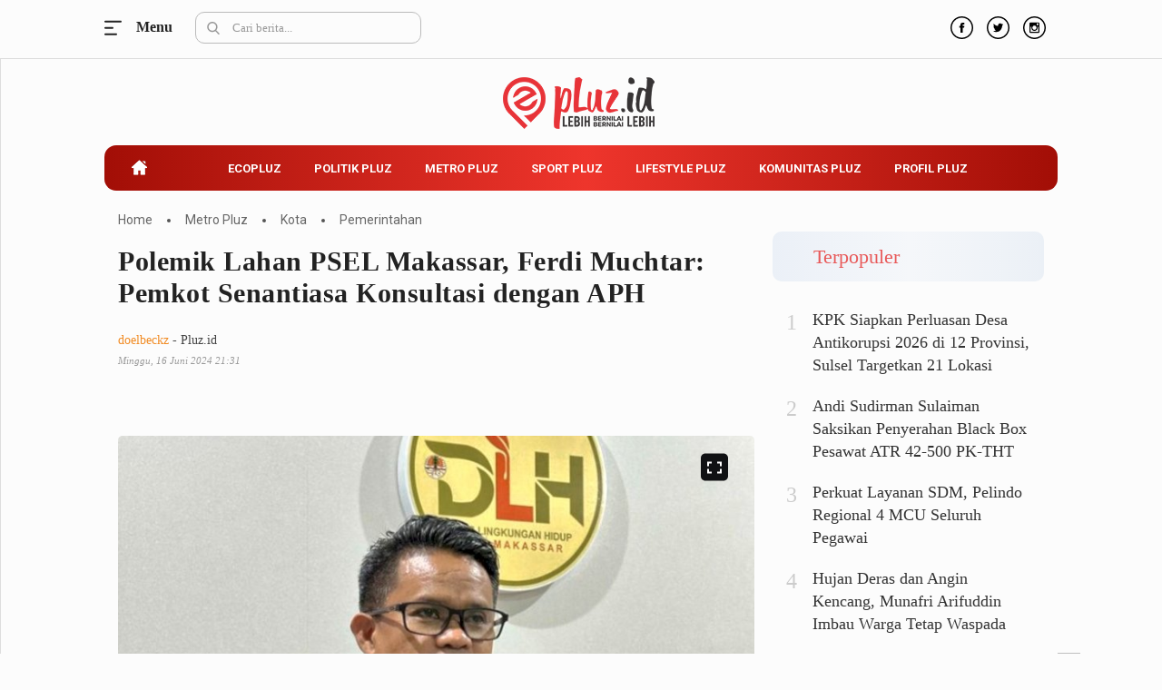

--- FILE ---
content_type: text/html; charset=UTF-8
request_url: https://pluz.id/2024/06/16/polemik-lahan-psel-makassar-ferdi-muchtar-pemkot-senantiasa-konsultasi-dengan-aph/
body_size: 16398
content:
<!DOCTYPE html> 
<html lang="id-ID"> 
<head>
<meta charset="utf-8">
<link rel="preload" href="https://pluz.id/media/cache/fvm/min/1672493830-css12f49c2f5457821d72a9ae711e97f2bcc3863a1b3bee2108b47c5968fec2a.css" as="style" media="all" /> 
<link rel="preload" href="https://pluz.id/media/cache/fvm/min/1672493830-cssf5e3cb3746c455de2a5656ab1b9d24ceb7fcba18e37d7d5ce16449fa7ab21.css" as="style" media="all" /> 
<link rel="preload" href="https://pluz.id/media/cache/fvm/min/1672493830-cssce762b701919968e47fbf1f706ee5c87ee644a77f0b682eb13a89419b5437.css" as="style" media="all" /> 
<link rel="preload" href="https://pluz.id/media/cache/fvm/min/1672493830-css2876d92e29e75b9b29e149b742cebb1559781ee0aa2ee0a496236c0c54b78.css" as="style" media="all" /> 
<link rel="preload" href="https://pluz.id/media/cache/fvm/min/1672493830-css44c1bfa08c8c4e2e994108e7ae7102ee66e250ab552b7c22c740de0342017.css" as="style" media="all" /> 
<link rel="preload" href="https://pluz.id/media/cache/fvm/min/1672493830-cssfb8ed12536d4259a16911cd6919dfd588538d94dcb8910d1b5e196d2a8380.css" as="style" media="all" /> 
<link rel="preload" href="https://pluz.id/media/cache/fvm/min/1672493830-css89dc11648a416050f6d2c8931af1cd00541c31bd55580ea4dd0b171577b06.css" as="style" media="all" /> 
<link rel="preload" href="https://pluz.id/media/cache/fvm/min/1672493830-css88755aea6ff1f7d4f973dc0eed42d3bd40e99f9f0f005d17129774cdcafa4.css" as="style" media="all" /> 
<link rel="preload" href="https://pluz.id/media/cache/fvm/min/1672493830-cssd81a1ce2b4ebe3250866c61da1f5fe38e94fd03a2f5e8e5f225970ac90855.css" as="style" media="all" /> 
<link rel="preload" href="https://pluz.id/media/cache/fvm/min/1672493830-css6fc1f0fd501b139a10db897c4a5c98a40a11de789e732b32b197d81b8d256.css" as="style" media="all" /> 
<link rel="preload" href="https://pluz.id/media/cache/fvm/min/1672493830-css7943882d1115d091b55f10c65cf28e36bf9942698a64efc4c3452df7961e9.css" as="style" media="all" />
<script data-cfasync="false">if(navigator.userAgent.match(/MSIE|Internet Explorer/i)||navigator.userAgent.match(/Trident\/7\..*?rv:11/i)){var href=document.location.href;if(!href.match(/[?&]iebrowser/)){if(href.indexOf("?")==-1){if(href.indexOf("#")==-1){document.location.href=href+"?iebrowser=1"}else{document.location.href=href.replace("#","?iebrowser=1#")}}else{if(href.indexOf("#")==-1){document.location.href=href+"&iebrowser=1"}else{document.location.href=href.replace("#","&iebrowser=1#")}}}}</script>
<script data-cfasync="false">class FVMLoader{constructor(e){this.triggerEvents=e,this.eventOptions={passive:!0},this.userEventListener=this.triggerListener.bind(this),this.delayedScripts={normal:[],async:[],defer:[]},this.allJQueries=[]}_addUserInteractionListener(e){this.triggerEvents.forEach(t=>window.addEventListener(t,e.userEventListener,e.eventOptions))}_removeUserInteractionListener(e){this.triggerEvents.forEach(t=>window.removeEventListener(t,e.userEventListener,e.eventOptions))}triggerListener(){this._removeUserInteractionListener(this),"loading"===document.readyState?document.addEventListener("DOMContentLoaded",this._loadEverythingNow.bind(this)):this._loadEverythingNow()}async _loadEverythingNow(){this._runAllDelayedCSS(),this._delayEventListeners(),this._delayJQueryReady(this),this._handleDocumentWrite(),this._registerAllDelayedScripts(),await this._loadScriptsFromList(this.delayedScripts.normal),await this._loadScriptsFromList(this.delayedScripts.defer),await this._loadScriptsFromList(this.delayedScripts.async),await this._triggerDOMContentLoaded(),await this._triggerWindowLoad(),window.dispatchEvent(new Event("wpr-allScriptsLoaded"))}_registerAllDelayedScripts(){document.querySelectorAll("script[type=fvmdelay]").forEach(e=>{e.hasAttribute("src")?e.hasAttribute("async")&&!1!==e.async?this.delayedScripts.async.push(e):e.hasAttribute("defer")&&!1!==e.defer||"module"===e.getAttribute("data-type")?this.delayedScripts.defer.push(e):this.delayedScripts.normal.push(e):this.delayedScripts.normal.push(e)})}_runAllDelayedCSS(){document.querySelectorAll("link[rel=fvmdelay]").forEach(e=>{e.setAttribute("rel","stylesheet")})}async _transformScript(e){return await this._requestAnimFrame(),new Promise(t=>{const n=document.createElement("script");let r;[...e.attributes].forEach(e=>{let t=e.nodeName;"type"!==t&&("data-type"===t&&(t="type",r=e.nodeValue),n.setAttribute(t,e.nodeValue))}),e.hasAttribute("src")?(n.addEventListener("load",t),n.addEventListener("error",t)):(n.text=e.text,t()),e.parentNode.replaceChild(n,e)})}async _loadScriptsFromList(e){const t=e.shift();return t?(await this._transformScript(t),this._loadScriptsFromList(e)):Promise.resolve()}_delayEventListeners(){let e={};function t(t,n){!function(t){function n(n){return e[t].eventsToRewrite.indexOf(n)>=0?"wpr-"+n:n}e[t]||(e[t]={originalFunctions:{add:t.addEventListener,remove:t.removeEventListener},eventsToRewrite:[]},t.addEventListener=function(){arguments[0]=n(arguments[0]),e[t].originalFunctions.add.apply(t,arguments)},t.removeEventListener=function(){arguments[0]=n(arguments[0]),e[t].originalFunctions.remove.apply(t,arguments)})}(t),e[t].eventsToRewrite.push(n)}function n(e,t){let n=e[t];Object.defineProperty(e,t,{get:()=>n||function(){},set(r){e["wpr"+t]=n=r}})}t(document,"DOMContentLoaded"),t(window,"DOMContentLoaded"),t(window,"load"),t(window,"pageshow"),t(document,"readystatechange"),n(document,"onreadystatechange"),n(window,"onload"),n(window,"onpageshow")}_delayJQueryReady(e){let t=window.jQuery;Object.defineProperty(window,"jQuery",{get:()=>t,set(n){if(n&&n.fn&&!e.allJQueries.includes(n)){n.fn.ready=n.fn.init.prototype.ready=function(t){e.domReadyFired?t.bind(document)(n):document.addEventListener("DOMContentLoaded2",()=>t.bind(document)(n))};const t=n.fn.on;n.fn.on=n.fn.init.prototype.on=function(){if(this[0]===window){function e(e){return e.split(" ").map(e=>"load"===e||0===e.indexOf("load.")?"wpr-jquery-load":e).join(" ")}"string"==typeof arguments[0]||arguments[0]instanceof String?arguments[0]=e(arguments[0]):"object"==typeof arguments[0]&&Object.keys(arguments[0]).forEach(t=>{delete Object.assign(arguments[0],{[e(t)]:arguments[0][t]})[t]})}return t.apply(this,arguments),this},e.allJQueries.push(n)}t=n}})}async _triggerDOMContentLoaded(){this.domReadyFired=!0,await this._requestAnimFrame(),document.dispatchEvent(new Event("DOMContentLoaded2")),await this._requestAnimFrame(),window.dispatchEvent(new Event("DOMContentLoaded2")),await this._requestAnimFrame(),document.dispatchEvent(new Event("wpr-readystatechange")),await this._requestAnimFrame(),document.wpronreadystatechange&&document.wpronreadystatechange()}async _triggerWindowLoad(){await this._requestAnimFrame(),window.dispatchEvent(new Event("wpr-load")),await this._requestAnimFrame(),window.wpronload&&window.wpronload(),await this._requestAnimFrame(),this.allJQueries.forEach(e=>e(window).trigger("wpr-jquery-load")),window.dispatchEvent(new Event("wpr-pageshow")),await this._requestAnimFrame(),window.wpronpageshow&&window.wpronpageshow()}_handleDocumentWrite(){const e=new Map;document.write=document.writeln=function(t){const n=document.currentScript,r=document.createRange(),i=n.parentElement;let a=e.get(n);void 0===a&&(a=n.nextSibling,e.set(n,a));const s=document.createDocumentFragment();r.setStart(s,0),s.appendChild(r.createContextualFragment(t)),i.insertBefore(s,a)}}async _requestAnimFrame(){return new Promise(e=>requestAnimationFrame(e))}static run(){const e=new FVMLoader(["keydown","mousemove","touchmove","touchstart","touchend","wheel"]);e._addUserInteractionListener(e)}}FVMLoader.run();</script>
<title>Polemik Lahan PSEL Makassar, Ferdi Muchtar: Pemkot Senantiasa Konsultasi dengan APH - Pluz.id</title>
<meta http-equiv="X-UA-Compatible" content="IE=edge">
<meta name="viewport" content="width=device-width, initial-scale=1">
<meta http-equiv="X-UA-Compatible" content="IE=edge">
<meta name="robots" content="index, follow" />
<meta name="googlebot-news" content="index,follow" />
<meta name="googlebot" content="index,follow" />
<meta name="yahoobot" content="index,follow" />
<meta name="title" content="Polemik Lahan PSEL Makassar, Ferdi Muchtar: Pemkot Senantiasa Konsultasi dengan APH - Pluz.id" />
<meta name="author" content="Pluz.id" lang="id">
<meta name="news_keywords" content="Adi Rasyid Ali, ARA, DLH Kota Makassar, DPRD Kota Makassar, Ferdi Mochtar, Kecamatan Tamalanrea, Pemkot Makassar, Pengolahan Sampah, Pengolahan Sampah Menjadi Energi Listrik, Persampahan, PSEL" />
<meta name="keywords" content="Adi Rasyid Ali, ARA, DLH Kota Makassar, DPRD Kota Makassar, Ferdi Mochtar, Kecamatan Tamalanrea, Pemkot Makassar, Pengolahan Sampah, Pengolahan Sampah Menjadi Energi Listrik, Persampahan, PSEL" itemprop="keywords" />
<meta name="pubdate" content="2024-06-16T21:31:04+08:00" itemprop="datePublished" />
<meta content="2024-06-16T21:31:04+08:00" itemprop="dateCreated" />
<meta name='robots' content='max-image-preview:large' />
<link rel="canonical" href="https://pluz.id/2024/06/16/polemik-lahan-psel-makassar-ferdi-muchtar-pemkot-senantiasa-konsultasi-dengan-aph/" />
<meta property="og:locale" content="id_ID" />
<meta property="og:type" content="article" />
<meta property="og:title" content="Polemik Lahan PSEL Makassar, Ferdi Muchtar: Pemkot Senantiasa Konsultasi dengan APH - Pluz.id" />
<meta property="og:description" content="PLUZ.ID, MAKASSAR &#8211; Lahan yang disiapkan sebagai lokasi pembangunan Pengolahan Sampah Menjadi Energi Listrik (PSEL) Kota Makassar di gudang Green Eterno, Kelurahan Bira Kecamatan Tamalanrea, Kota Makassar masih terus berpolemik. Pasalnya, lahan yang diajukan pemenang tender PSEL Makassar dalam hal ini, konsorsium SUS Indonesia Holding Limited, Shanghai SUS Environment Co Ltd, dan PT Grand Puri [&hellip;]" />
<meta property="og:url" content="https://pluz.id/2024/06/16/polemik-lahan-psel-makassar-ferdi-muchtar-pemkot-senantiasa-konsultasi-dengan-aph/" />
<meta property="og:site_name" content="Pluz.id" />
<meta property="article:publisher" content="https://www.facebook.com/pluzdotid" />
<meta property="article:published_time" content="2024-06-16T13:31:04+00:00" />
<meta property="article:modified_time" content="2024-06-17T01:09:50+00:00" />
<meta property="og:image" content="https://pluz.id/assets/media/upload/2024/06/Ferdi-Mochtar-pluzid.jpg" />
<meta property="og:image:width" content="750" />
<meta property="og:image:height" content="498" />
<meta name="twitter:card" content="summary_large_image" />
<meta name="twitter:creator" content="@pluzdotid" />
<meta name="twitter:site" content="@pluzdotid" />
<meta name="twitter:label1" content="Ditulis oleh" />
<meta name="twitter:data1" content="doelbeckz" />
<meta name="twitter:label2" content="Estimasi waktu membaca" />
<meta name="twitter:data2" content="6 menit" />
<script type="application/ld+json" class="yoast-schema-graph">{"@context":"https://schema.org","@graph":[{"@type":"Organization","@id":"https://pluz.id/#organization","name":"Pluz.id","url":"https://pluz.id/","sameAs":["https://www.facebook.com/pluzdotid","https://www.instagram.com/pluzdotid","https://www.youtube.com/channel/UCIORdh44jtZD68mkAuuizhg","https://twitter.com/pluzdotid"],"logo":{"@type":"ImageObject","@id":"https://pluz.id/#logo","inLanguage":"id","url":"https://pluz.id/assets/media/upload/2020/07/logo_structure.png","contentUrl":"https://pluz.id/assets/media/upload/2020/07/logo_structure.png","width":512,"height":168,"caption":"Pluz.id"},"image":{"@id":"https://pluz.id/#logo"}},{"@type":"WebSite","@id":"https://pluz.id/#website","url":"https://pluz.id/","name":"Pluz.id","description":"Lebih Bernilai &amp; Bernilai Lebih","publisher":{"@id":"https://pluz.id/#organization"},"potentialAction":[{"@type":"SearchAction","target":{"@type":"EntryPoint","urlTemplate":"https://pluz.id/?s={search_term_string}"},"query-input":"required name=search_term_string"}],"inLanguage":"id"},{"@type":"ImageObject","@id":"https://pluz.id/2024/06/16/polemik-lahan-psel-makassar-ferdi-muchtar-pemkot-senantiasa-konsultasi-dengan-aph/#primaryimage","inLanguage":"id","url":"https://pluz.id/assets/media/upload/2024/06/Ferdi-Mochtar-pluzid.jpg","contentUrl":"https://pluz.id/assets/media/upload/2024/06/Ferdi-Mochtar-pluzid.jpg","width":750,"height":498,"caption":"Ferdi Mochtar. foto: istimewa"},{"@type":"WebPage","@id":"https://pluz.id/2024/06/16/polemik-lahan-psel-makassar-ferdi-muchtar-pemkot-senantiasa-konsultasi-dengan-aph/#webpage","url":"https://pluz.id/2024/06/16/polemik-lahan-psel-makassar-ferdi-muchtar-pemkot-senantiasa-konsultasi-dengan-aph/","name":"Polemik Lahan PSEL Makassar, Ferdi Muchtar: Pemkot Senantiasa Konsultasi dengan APH - Pluz.id","isPartOf":{"@id":"https://pluz.id/#website"},"primaryImageOfPage":{"@id":"https://pluz.id/2024/06/16/polemik-lahan-psel-makassar-ferdi-muchtar-pemkot-senantiasa-konsultasi-dengan-aph/#primaryimage"},"datePublished":"2024-06-16T13:31:04+00:00","dateModified":"2024-06-17T01:09:50+00:00","breadcrumb":{"@id":"https://pluz.id/2024/06/16/polemik-lahan-psel-makassar-ferdi-muchtar-pemkot-senantiasa-konsultasi-dengan-aph/#breadcrumb"},"inLanguage":"id","potentialAction":[{"@type":"ReadAction","target":["https://pluz.id/2024/06/16/polemik-lahan-psel-makassar-ferdi-muchtar-pemkot-senantiasa-konsultasi-dengan-aph/"]}]},{"@type":"BreadcrumbList","@id":"https://pluz.id/2024/06/16/polemik-lahan-psel-makassar-ferdi-muchtar-pemkot-senantiasa-konsultasi-dengan-aph/#breadcrumb","itemListElement":[{"@type":"ListItem","position":1,"name":"Home","item":"https://pluz.id/"},{"@type":"ListItem","position":2,"name":"Polemik Lahan PSEL Makassar, Ferdi Muchtar: Pemkot Senantiasa Konsultasi dengan APH"}]},{"@type":"Article","@id":"https://pluz.id/2024/06/16/polemik-lahan-psel-makassar-ferdi-muchtar-pemkot-senantiasa-konsultasi-dengan-aph/#article","isPartOf":{"@id":"https://pluz.id/2024/06/16/polemik-lahan-psel-makassar-ferdi-muchtar-pemkot-senantiasa-konsultasi-dengan-aph/#webpage"},"author":{"@id":"https://pluz.id/#/schema/person/36c0a7f0f1cf2859c1dfc427e3bfdaec"},"headline":"Polemik Lahan PSEL Makassar, Ferdi Muchtar: Pemkot Senantiasa Konsultasi dengan APH","datePublished":"2024-06-16T13:31:04+00:00","dateModified":"2024-06-17T01:09:50+00:00","mainEntityOfPage":{"@id":"https://pluz.id/2024/06/16/polemik-lahan-psel-makassar-ferdi-muchtar-pemkot-senantiasa-konsultasi-dengan-aph/#webpage"},"wordCount":1258,"publisher":{"@id":"https://pluz.id/#organization"},"image":{"@id":"https://pluz.id/2024/06/16/polemik-lahan-psel-makassar-ferdi-muchtar-pemkot-senantiasa-konsultasi-dengan-aph/#primaryimage"},"thumbnailUrl":"https://pluz.id/assets/media/upload/2024/06/Ferdi-Mochtar-pluzid.jpg","keywords":["Adi Rasyid Ali","ARA","DLH Kota Makassar","DPRD Kota Makassar","Ferdi Mochtar","Kecamatan Tamalanrea","Pemkot Makassar","Pengolahan Sampah","Pengolahan Sampah Menjadi Energi Listrik","Persampahan","PSEL"],"articleSection":["Kota","Metro Pluz","Pemerintahan"],"inLanguage":"id"},{"@type":"Person","@id":"https://pluz.id/#/schema/person/36c0a7f0f1cf2859c1dfc427e3bfdaec","name":"doelbeckz","image":{"@type":"ImageObject","@id":"https://pluz.id/#personlogo","inLanguage":"id","url":"https://secure.gravatar.com/avatar/79b7782ddd15b6f90209f0a694258ef3?s=96&d=mm&r=g","contentUrl":"https://secure.gravatar.com/avatar/79b7782ddd15b6f90209f0a694258ef3?s=96&d=mm&r=g","caption":"doelbeckz"},"sameAs":["https://pluz.id/"],"url":"https://pluz.id/author/doelbeckz/"}]}</script>
<script type="application/ld+json">
{"@context":"https:\/\/schema.org","@type":"NewsArticle","headline":"Polemik Lahan PSEL Makassar, Ferdi Muchtar: Pemkot Senantiasa Konsultasi dengan APH","datePublished":"2024-06-16T21:31:04+08:00","dateModified":"2024-06-17T09:09:50+08:00","mainEntityOfPage":{"@type":"WebPage","@id":"https:\/\/pluz.id\/2024\/06\/16\/polemik-lahan-psel-makassar-ferdi-muchtar-pemkot-senantiasa-konsultasi-dengan-aph\/"},"description":"","image":{"@type":"ImageObject","url":"https:\/\/cdn.pluz.id\/imageresize\/assets\/media\/upload\/2024\/06\/Ferdi-Mochtar-pluzid.jpg&width=800&height=500","width":800,"height":500},"author":{"@type":"Person","name":"doelbeckz"},"publisher":{"@type":"Organization","name":"Pluz.id","logo":{"@type":"ImageObject","url":"https:\/\/cdn.pluz.id\/images\/default.jpg","width":800,"height":600}}}
</script>
<link rel="alternate" type="application/rss+xml" title="Pluz.id" href="https://pluz.id/feed" hreflang="id-id" />
<meta name="geo.placename" content="Indonesia">
<meta name="geo.region" content="ID-SN">
<meta name="geo.country" content="id">
<meta name="language" content="id">
<meta name="apple-mobile-web-app-capable" content="yes">
<meta name="theme-color" content="#a20e06"> 
<link rel='stylesheet' id='classic-theme-styles-css' href='https://pluz.id/media/cache/fvm/min/1672493830-css12f49c2f5457821d72a9ae711e97f2bcc3863a1b3bee2108b47c5968fec2a.css' type='text/css' media='all' /> 
<style id='global-styles-inline-css' type='text/css' media="all">body{--wp--preset--color--black:#000000;--wp--preset--color--cyan-bluish-gray:#abb8c3;--wp--preset--color--white:#ffffff;--wp--preset--color--pale-pink:#f78da7;--wp--preset--color--vivid-red:#cf2e2e;--wp--preset--color--luminous-vivid-orange:#ff6900;--wp--preset--color--luminous-vivid-amber:#fcb900;--wp--preset--color--light-green-cyan:#7bdcb5;--wp--preset--color--vivid-green-cyan:#00d084;--wp--preset--color--pale-cyan-blue:#8ed1fc;--wp--preset--color--vivid-cyan-blue:#0693e3;--wp--preset--color--vivid-purple:#9b51e0;--wp--preset--gradient--vivid-cyan-blue-to-vivid-purple:linear-gradient(135deg,rgba(6,147,227,1) 0%,rgb(155,81,224) 100%);--wp--preset--gradient--light-green-cyan-to-vivid-green-cyan:linear-gradient(135deg,rgb(122,220,180) 0%,rgb(0,208,130) 100%);--wp--preset--gradient--luminous-vivid-amber-to-luminous-vivid-orange:linear-gradient(135deg,rgba(252,185,0,1) 0%,rgba(255,105,0,1) 100%);--wp--preset--gradient--luminous-vivid-orange-to-vivid-red:linear-gradient(135deg,rgba(255,105,0,1) 0%,rgb(207,46,46) 100%);--wp--preset--gradient--very-light-gray-to-cyan-bluish-gray:linear-gradient(135deg,rgb(238,238,238) 0%,rgb(169,184,195) 100%);--wp--preset--gradient--cool-to-warm-spectrum:linear-gradient(135deg,rgb(74,234,220) 0%,rgb(151,120,209) 20%,rgb(207,42,186) 40%,rgb(238,44,130) 60%,rgb(251,105,98) 80%,rgb(254,248,76) 100%);--wp--preset--gradient--blush-light-purple:linear-gradient(135deg,rgb(255,206,236) 0%,rgb(152,150,240) 100%);--wp--preset--gradient--blush-bordeaux:linear-gradient(135deg,rgb(254,205,165) 0%,rgb(254,45,45) 50%,rgb(107,0,62) 100%);--wp--preset--gradient--luminous-dusk:linear-gradient(135deg,rgb(255,203,112) 0%,rgb(199,81,192) 50%,rgb(65,88,208) 100%);--wp--preset--gradient--pale-ocean:linear-gradient(135deg,rgb(255,245,203) 0%,rgb(182,227,212) 50%,rgb(51,167,181) 100%);--wp--preset--gradient--electric-grass:linear-gradient(135deg,rgb(202,248,128) 0%,rgb(113,206,126) 100%);--wp--preset--gradient--midnight:linear-gradient(135deg,rgb(2,3,129) 0%,rgb(40,116,252) 100%);--wp--preset--duotone--dark-grayscale:url('#wp-duotone-dark-grayscale');--wp--preset--duotone--grayscale:url('#wp-duotone-grayscale');--wp--preset--duotone--purple-yellow:url('#wp-duotone-purple-yellow');--wp--preset--duotone--blue-red:url('#wp-duotone-blue-red');--wp--preset--duotone--midnight:url('#wp-duotone-midnight');--wp--preset--duotone--magenta-yellow:url('#wp-duotone-magenta-yellow');--wp--preset--duotone--purple-green:url('#wp-duotone-purple-green');--wp--preset--duotone--blue-orange:url('#wp-duotone-blue-orange');--wp--preset--font-size--small:13px;--wp--preset--font-size--medium:20px;--wp--preset--font-size--large:36px;--wp--preset--font-size--x-large:42px;--wp--preset--spacing--20:0.44rem;--wp--preset--spacing--30:0.67rem;--wp--preset--spacing--40:1rem;--wp--preset--spacing--50:1.5rem;--wp--preset--spacing--60:2.25rem;--wp--preset--spacing--70:3.38rem;--wp--preset--spacing--80:5.06rem}:where(.is-layout-flex){gap:.5em}body .is-layout-flow>.alignleft{float:left;margin-inline-start:0;margin-inline-end:2em}body .is-layout-flow>.alignright{float:right;margin-inline-start:2em;margin-inline-end:0}body .is-layout-flow>.aligncenter{margin-left:auto!important;margin-right:auto!important}body .is-layout-constrained>.alignleft{float:left;margin-inline-start:0;margin-inline-end:2em}body .is-layout-constrained>.alignright{float:right;margin-inline-start:2em;margin-inline-end:0}body .is-layout-constrained>.aligncenter{margin-left:auto!important;margin-right:auto!important}body .is-layout-constrained>:where(:not(.alignleft):not(.alignright):not(.alignfull)){max-width:var(--wp--style--global--content-size);margin-left:auto!important;margin-right:auto!important}body .is-layout-constrained>.alignwide{max-width:var(--wp--style--global--wide-size)}body .is-layout-flex{display:flex}body .is-layout-flex{flex-wrap:wrap;align-items:center}body .is-layout-flex>*{margin:0}:where(.wp-block-columns.is-layout-flex){gap:2em}.has-black-color{color:var(--wp--preset--color--black)!important}.has-cyan-bluish-gray-color{color:var(--wp--preset--color--cyan-bluish-gray)!important}.has-white-color{color:var(--wp--preset--color--white)!important}.has-pale-pink-color{color:var(--wp--preset--color--pale-pink)!important}.has-vivid-red-color{color:var(--wp--preset--color--vivid-red)!important}.has-luminous-vivid-orange-color{color:var(--wp--preset--color--luminous-vivid-orange)!important}.has-luminous-vivid-amber-color{color:var(--wp--preset--color--luminous-vivid-amber)!important}.has-light-green-cyan-color{color:var(--wp--preset--color--light-green-cyan)!important}.has-vivid-green-cyan-color{color:var(--wp--preset--color--vivid-green-cyan)!important}.has-pale-cyan-blue-color{color:var(--wp--preset--color--pale-cyan-blue)!important}.has-vivid-cyan-blue-color{color:var(--wp--preset--color--vivid-cyan-blue)!important}.has-vivid-purple-color{color:var(--wp--preset--color--vivid-purple)!important}.has-black-background-color{background-color:var(--wp--preset--color--black)!important}.has-cyan-bluish-gray-background-color{background-color:var(--wp--preset--color--cyan-bluish-gray)!important}.has-white-background-color{background-color:var(--wp--preset--color--white)!important}.has-pale-pink-background-color{background-color:var(--wp--preset--color--pale-pink)!important}.has-vivid-red-background-color{background-color:var(--wp--preset--color--vivid-red)!important}.has-luminous-vivid-orange-background-color{background-color:var(--wp--preset--color--luminous-vivid-orange)!important}.has-luminous-vivid-amber-background-color{background-color:var(--wp--preset--color--luminous-vivid-amber)!important}.has-light-green-cyan-background-color{background-color:var(--wp--preset--color--light-green-cyan)!important}.has-vivid-green-cyan-background-color{background-color:var(--wp--preset--color--vivid-green-cyan)!important}.has-pale-cyan-blue-background-color{background-color:var(--wp--preset--color--pale-cyan-blue)!important}.has-vivid-cyan-blue-background-color{background-color:var(--wp--preset--color--vivid-cyan-blue)!important}.has-vivid-purple-background-color{background-color:var(--wp--preset--color--vivid-purple)!important}.has-black-border-color{border-color:var(--wp--preset--color--black)!important}.has-cyan-bluish-gray-border-color{border-color:var(--wp--preset--color--cyan-bluish-gray)!important}.has-white-border-color{border-color:var(--wp--preset--color--white)!important}.has-pale-pink-border-color{border-color:var(--wp--preset--color--pale-pink)!important}.has-vivid-red-border-color{border-color:var(--wp--preset--color--vivid-red)!important}.has-luminous-vivid-orange-border-color{border-color:var(--wp--preset--color--luminous-vivid-orange)!important}.has-luminous-vivid-amber-border-color{border-color:var(--wp--preset--color--luminous-vivid-amber)!important}.has-light-green-cyan-border-color{border-color:var(--wp--preset--color--light-green-cyan)!important}.has-vivid-green-cyan-border-color{border-color:var(--wp--preset--color--vivid-green-cyan)!important}.has-pale-cyan-blue-border-color{border-color:var(--wp--preset--color--pale-cyan-blue)!important}.has-vivid-cyan-blue-border-color{border-color:var(--wp--preset--color--vivid-cyan-blue)!important}.has-vivid-purple-border-color{border-color:var(--wp--preset--color--vivid-purple)!important}.has-vivid-cyan-blue-to-vivid-purple-gradient-background{background:var(--wp--preset--gradient--vivid-cyan-blue-to-vivid-purple)!important}.has-light-green-cyan-to-vivid-green-cyan-gradient-background{background:var(--wp--preset--gradient--light-green-cyan-to-vivid-green-cyan)!important}.has-luminous-vivid-amber-to-luminous-vivid-orange-gradient-background{background:var(--wp--preset--gradient--luminous-vivid-amber-to-luminous-vivid-orange)!important}.has-luminous-vivid-orange-to-vivid-red-gradient-background{background:var(--wp--preset--gradient--luminous-vivid-orange-to-vivid-red)!important}.has-very-light-gray-to-cyan-bluish-gray-gradient-background{background:var(--wp--preset--gradient--very-light-gray-to-cyan-bluish-gray)!important}.has-cool-to-warm-spectrum-gradient-background{background:var(--wp--preset--gradient--cool-to-warm-spectrum)!important}.has-blush-light-purple-gradient-background{background:var(--wp--preset--gradient--blush-light-purple)!important}.has-blush-bordeaux-gradient-background{background:var(--wp--preset--gradient--blush-bordeaux)!important}.has-luminous-dusk-gradient-background{background:var(--wp--preset--gradient--luminous-dusk)!important}.has-pale-ocean-gradient-background{background:var(--wp--preset--gradient--pale-ocean)!important}.has-electric-grass-gradient-background{background:var(--wp--preset--gradient--electric-grass)!important}.has-midnight-gradient-background{background:var(--wp--preset--gradient--midnight)!important}.has-small-font-size{font-size:var(--wp--preset--font-size--small)!important}.has-medium-font-size{font-size:var(--wp--preset--font-size--medium)!important}.has-large-font-size{font-size:var(--wp--preset--font-size--large)!important}.has-x-large-font-size{font-size:var(--wp--preset--font-size--x-large)!important}.wp-block-navigation a:where(:not(.wp-element-button)){color:inherit}:where(.wp-block-columns.is-layout-flex){gap:2em}.wp-block-pullquote{font-size:1.5em;line-height:1.6}</style> 
<link rel="amphtml" href="https://pluz.id/2024/06/16/polemik-lahan-psel-makassar-ferdi-muchtar-pemkot-senantiasa-konsultasi-dengan-aph/amp/"> 
<link rel="android-touch-icon" href="https://cdn.pluz.id//images/logo__bm.png?v=1.0.0" /> 
<link rel="shortcut icon" href="https://cdn.pluz.id/images/logo__bm.png?v=1.0.0"> 
<link rel="shortcut icon" href="https://cdn.pluz.id/images/ico/favicon.ico" type="image/x-icon" /> 
<link rel="stylesheet" href="https://pluz.id/media/cache/fvm/min/1672493830-cssf5e3cb3746c455de2a5656ab1b9d24ceb7fcba18e37d7d5ce16449fa7ab21.css" media="all"> 
<link rel="stylesheet" href="https://pluz.id/media/cache/fvm/min/1672493830-cssce762b701919968e47fbf1f706ee5c87ee644a77f0b682eb13a89419b5437.css" media="all"> 
<link rel="stylesheet" href="https://pluz.id/media/cache/fvm/min/1672493830-css2876d92e29e75b9b29e149b742cebb1559781ee0aa2ee0a496236c0c54b78.css" media="all"> 
<link rel="stylesheet" href="https://pluz.id/media/cache/fvm/min/1672493830-css44c1bfa08c8c4e2e994108e7ae7102ee66e250ab552b7c22c740de0342017.css" media="all"> 
<link rel="stylesheet" href="https://pluz.id/media/cache/fvm/min/1672493830-cssfb8ed12536d4259a16911cd6919dfd588538d94dcb8910d1b5e196d2a8380.css" media="all"> 
<link rel="stylesheet" href="https://pluz.id/media/cache/fvm/min/1672493830-css89dc11648a416050f6d2c8931af1cd00541c31bd55580ea4dd0b171577b06.css" media="all"> 
<link rel="stylesheet" href="https://pluz.id/media/cache/fvm/min/1672493830-css88755aea6ff1f7d4f973dc0eed42d3bd40e99f9f0f005d17129774cdcafa4.css" media="all"> 
<link rel="stylesheet" type="text/css" href="https://pluz.id/media/cache/fvm/min/1672493830-cssd81a1ce2b4ebe3250866c61da1f5fe38e94fd03a2f5e8e5f225970ac90855.css" media="all"> 
<link rel="manifest" href="/manifest.json"> 
<link rel="mask-icon" href="/safari-pinned-tab.svg" color="#a20e06"> 
<link rel="manifest" href="https://pluz.id/manifest.json" /> 
<script src="https://cdn.pluz.id/assets/desktop/js/modernizr.min.js"></script>
<link rel="stylesheet" type="text/css" href="https://pluz.id/media/cache/fvm/min/1672493830-css6fc1f0fd501b139a10db897c4a5c98a40a11de789e732b32b197d81b8d256.css" media="all"> 
<link rel="stylesheet" type="text/css" href="https://pluz.id/media/cache/fvm/min/1672493830-css7943882d1115d091b55f10c65cf28e36bf9942698a64efc4c3452df7961e9.css" media="all"> 
<script async src="https://www.googletagmanager.com/gtag/js?id=UA-171396467-1"></script>
<script>
window.dataLayer = window.dataLayer || [];
function gtag() {
dataLayer.push(arguments);
}
gtag('js', new Date());
gtag('config', 'UA-171396467-1');
</script>
</head>
<body> <div id="mySidenav" class="sidenav"> <ul class="reg_kanal_nav"> <label><a title="Ecopluz" href="https://pluz.id/category/ecopluz/">Ecopluz</a></label> <li> <a title="Perbankan" href="https://pluz.id/category/ecopluz/perbankan/">Perbankan</a> </li> <li> <a title="Perhotelan" href="https://pluz.id/category/ecopluz/perhotelan/">Perhotelan</a> </li> <li> <a title="Properti" href="https://pluz.id/category/ecopluz/properti/">Properti</a> </li> <li> <a title="Belanja" href="https://pluz.id/category/ecopluz/belanja/">Belanja</a> </li> <li> <a title="Konstruksi" href="https://pluz.id/category/ecopluz/konstruksi/">Konstruksi</a> </li> <li> <a title="Kuliner" href="https://pluz.id/category/ecopluz/kuliner/">Kuliner</a> </li> <li> <a title="UMKM &amp;amp; Koperasi" href="https://pluz.id/category/ecopluz/umkm-koperasi/">UMKM &amp; Koperasi</a> </li> </ul> <ul class="reg_kanal_nav"> <label><a title="Politik Pluz" href="https://pluz.id/category/politik-pluz/">Politik Pluz</a></label> <li> <a title="KPU &amp;amp; Bawaslu" href="https://pluz.id/category/politik-pluz/kpu-bawaslu/">KPU &amp; Bawaslu</a> </li> <li> <a title="Pemilu" href="https://pluz.id/category/politik-pluz/pemilu/">Pemilu</a> </li> <li> <a title="Parlemen" href="https://pluz.id/category/politik-pluz/parlemen/">Parlemen</a> </li> <li> <a title="Partai Politik" href="https://pluz.id/category/politik-pluz/partai-politik/">Partai Politik</a> </li> <li> <a title="Pilkada" href="https://pluz.id/category/politik-pluz/pilkada/">Pilkada</a> </li> <li> <a title="Pilpres" href="https://pluz.id/category/politik-pluz/pilpres/">Pilpres</a> </li> <li> <a title="Tokoh" href="https://pluz.id/category/politik-pluz/tokoh/">Tokoh</a> </li> </ul> <ul class="reg_kanal_nav"> <label><a title="Metro Pluz" href="https://pluz.id/category/metro-pluz/">Metro Pluz</a></label> <li> <a title="Hukum &amp;amp; Kriminal" href="https://pluz.id/category/metro-pluz/hukum-kriminal/">Hukum &amp; Kriminal</a> </li> <li> <a title="Internasional" href="https://pluz.id/category/metro-pluz/internasional/">Internasional</a> </li> <li> <a title="Kota" href="https://pluz.id/category/metro-pluz/kota/">Kota</a> </li> <li> <a title="Citizen" href="https://pluz.id/category/metro-pluz/citizen/">Citizen</a> </li> <li> <a title="Nasional" href="https://pluz.id/category/metro-pluz/nasional/">Nasional</a> </li> <li> <a title="Pemerintahan" href="https://pluz.id/category/metro-pluz/pemerintahan/">Pemerintahan</a> </li> <li> <a title="Pendidikan" href="https://pluz.id/category/metro-pluz/pendidikan/">Pendidikan</a> </li> </ul> <ul class="reg_kanal_nav"> <label><a title="Sport Pluz" href="https://pluz.id/category/sport-pluz/">Sport Pluz</a></label> <li> <a title="Sepakbola" href="https://pluz.id/category/sport-pluz/sepakbola/">Sepakbola</a> </li> <li> <a title="Futsal" href="https://pluz.id/category/sport-pluz/futsal/">Futsal</a> </li> <li> <a title="MotoGP" href="https://pluz.id/category/sport-pluz/motogp/">MotoGP</a> </li> <li> <a title="Bulutangkis" href="https://pluz.id/category/sport-pluz/bulutangkis/">Bulutangkis</a> </li> <li> <a title="Tinju" href="https://pluz.id/category/sport-pluz/tinju/">Tinju</a> </li> <li> <a title="Golf" href="https://pluz.id/category/sport-pluz/golf/">Golf</a> </li> <li> <a title="Formula 1" href="https://pluz.id/category/sport-pluz/formula-1/">Formula 1</a> </li> </ul> <ul class="reg_kanal_nav"> <label><a title="Lifestyle Pluz" href="https://pluz.id/category/lifestyle-pluz/">Lifestyle Pluz</a></label> <li> <a title="Entertainment" href="https://pluz.id/category/lifestyle-pluz/entertainment/">Entertainment</a> </li> <li> <a title="Infotainment" href="https://pluz.id/category/lifestyle-pluz/infotainment/">Infotainment</a> </li> <li> <a title="Fashion" href="https://pluz.id/category/lifestyle-pluz/fashion/">Fashion</a> </li> <li> <a title="Health" href="https://pluz.id/category/lifestyle-pluz/health/">Health</a> </li> <li> <a title="Inspirasi" href="https://pluz.id/category/lifestyle-pluz/inspirasi/">Inspirasi</a> </li> <li> <a title="Parenting" href="https://pluz.id/category/lifestyle-pluz/parenting/">Parenting</a> </li> <li> <a title="Teknologi" href="https://pluz.id/category/lifestyle-pluz/teknologi/">Teknologi</a> </li> </ul> <ul class="reg_kanal_nav"> <label><a title="Komunitas Pluz" href="https://pluz.id/category/komunitas-pluz/">Komunitas Pluz</a></label> </ul> <ul class="reg_kanal_nav"> <label><a title="Profil Pluz" href="https://pluz.id/category/profil-pluz/">Profil Pluz</a></label> </ul> <ul class="reg_kanal_nav"> <label><a title="Indeks Berita" href="https://pluz.id/indeks">Indeks</a></label> </ul> </div> <div id="close_inject"></div> <header> <div class="row fix_nav"> <div class="container_inject"> <div class="col-sm-5"> <div class="rela-block top-section"> <div class="nav-button top"> <div class="abs-center nav-bars" id="burgerking"></div> <label id="menu" onclick="openNav()">Menu</label> </div> </div> <div class="search-nav hh"> <img src="https://cdn.pluz.id/assets/desktop/images/2020/search.svg" class="search_icon" alt="search" /> <input type="text" class="form-control search" placeholder="Cari berita..."></div> </div> <div class="col-sm-2" style="padding: 16px 10px;"> <a href="https://pluz.id/" id="logo_scroll" title="Pluz.id" style="display:none;"> <img src="https://cdn.pluz.id/assets/desktop/images/logo.svg" alt="logo" style="width: 100%;height: auto;max-width: 140px;" /> </a> </div> <div class="col-sm-5"> <ul class="socmed"> <li> <a href="https://www.facebook.com/pluzdotid" title="Facebook"><img src="https://cdn.pluz.id/assets/desktop/images/2020/fb-icon.svg" alt="facebook" /></a> </li> <li> <a href="https://twitter.com/pluzdotid" title="Twitter"><img src="https://cdn.pluz.id/assets/desktop/images/2020/tweet-icon.svg" alt="twitter" /></a> </li> <li class="last"> <a href="https://www.instagram.com/pluzdotid/" title="Instagram"><img src="https://cdn.pluz.id/assets/desktop/images/2020/instagram-icon.svg" alt="instagram" /></a> </li> </ul> </div> </div> </div> <div class="container" style="max-width: 1080px;"> <div class="col-sm-12" style="margin-top: 65px;text-align: center;"> <a class="logo" href="https://pluz.id/" title="Pluz.id"> <img src="https://cdn.pluz.id/assets/desktop/images/logo.svg" alt="Pluz.id" /> </a> </div> <ul class="menu" id=""> <li class="active"> <a href="https://pluz.id/" title="Home" class="change-home"> <div class="li-home"></div> </a> </li> <li> <a href="https://pluz.id/category/ecopluz/" title="Ecopluz">Ecopluz</a> </li> <li> <a href="https://pluz.id/category/politik-pluz/" title="Politik Pluz">Politik Pluz</a> </li> <li> <a href="https://pluz.id/category/metro-pluz/" title="Metro Pluz">Metro Pluz</a> </li> <li> <a href="https://pluz.id/category/sport-pluz/" title="Sport Pluz">Sport Pluz</a> </li> <li> <a href="https://pluz.id/category/lifestyle-pluz/" title="Lifestyle Pluz">Lifestyle Pluz</a> </li> <li> <a href="https://pluz.id/category/komunitas-pluz/" title="Komunitas Pluz">Komunitas Pluz</a> </li> <li> <a href="https://pluz.id/category/profil-pluz/" title="Profil Pluz">Profil Pluz</a> </li> </ul> </div> </header><div class="container" style="max-width: 1080px;"> <div class="wrapper-details"> <div class="container kanal_container"> <div class="row" style="margin:0;"> <div class="col-custom left"> <ol class="breadcrumb" itemscope itemtype="http://schema.org/BreadcrumbList"> <li itemprop="itemListElement" itemscope itemtype="http://schema.org/ListItem"> <a itemtype="http://schema.org/Thing" itemprop="item" title="Home" href="https://pluz.id/"> <breadcrumbname itemprop="name">Home</breadcrumbname> </a> 
<meta itemprop="position" content="1" /> </li> <li itemprop="itemListElement" itemscope itemtype="http://schema.org/ListItem"> <a itemtype="http://schema.org/Thing" itemprop="item" href="https://pluz.id/category/metro-pluz/" title="Metro Pluz"> <breadcrumbname itemprop="name">Metro Pluz</breadcrumbname> </a> 
<meta itemprop="position" content="2" /> </li> <li itemprop="itemListElement" itemscope itemtype="http://schema.org/ListItem"> <a itemtype="http://schema.org/Thing" itemprop="item" href="https://pluz.id/category/metro-pluz/kota/" title="Kota"> <breadcrumbname itemprop="name">Kota</breadcrumbname> </a> 
<meta itemprop="position" content="3" /> </li> <li itemprop="itemListElement" itemscope itemtype="http://schema.org/ListItem"> <a itemtype="http://schema.org/Thing" itemprop="item" href="https://pluz.id/category/metro-pluz/pemerintahan/" title="Pemerintahan"> <breadcrumbname itemprop="name">Pemerintahan</breadcrumbname> </a> 
<meta itemprop="position" content="4" /> </li> </ol> <h1 class="title-only">Polemik Lahan PSEL Makassar, Ferdi Muchtar: Pemkot Senantiasa Konsultasi dengan APH</h1> <div class="subtitle"> </div> <div class="author"> <div class="new-description"> <a href="https://pluz.id/author/doelbeckz/" title="doelbeckz">doelbeckz</a> - Pluz.id <span>Minggu, 16 Juni 2024 21:31</span> </div> </div> <div class="main-image"> <img id="myImg-inject" src="https://cdn.pluz.id/imageresize/assets/media/upload/2024/06/Ferdi-Mochtar-pluzid.jpg&width=800&height=500" alt="Ferdi Mochtar. foto: istimewa " /><i class="custom-zooming zooming small" id="icon_zoom"></i> <div class="caption"> Ferdi Mochtar. foto: istimewa </div> </div> <div id="modal-zooming" class="modal-inject"> <span class="close-inject">&times;</span> <div class="modal-content-inject"> <img class="" id="img01-inject"> <div id="caption-inject"></div> </div> </div> <div class="description"> <div class="row sticky-wrapper"> <div class="col-sm-2" style="position: static;"> <div id="sticky-share2"> <div id="sticky-share"> <div class="font-size" data-font="16"> <a href="javascript:void(0)" title="A-" class="font-size-link minus">A<sup>-</sup></a><a href="javascript:void(0)" title="A+" class="font-size-link plus">A<sup>+</sup></a> </div> <div class="share"> Share <ul class="socmed" style="text-align:center;"> <li class="fb"> <a href="javascript:void(0);" onclick="sharesocmed('https://pluz.id/2024/06/16/polemik-lahan-psel-makassar-ferdi-muchtar-pemkot-senantiasa-konsultasi-dengan-aph/','fb');" title="Facebook"><i class="fab fa-facebook"></i></a> </li> <li class="tw"> <a href="javascript:void(0);" onclick="sharesocmed('Polemik Lahan PSEL Makassar, Ferdi Muchtar: Pemkot Senantiasa Konsultasi dengan APH https://pluz.id/2024/06/16/polemik-lahan-psel-makassar-ferdi-muchtar-pemkot-senantiasa-konsultasi-dengan-aph/','twitter');" title="Twitter"><i class="fab fa-twitter"></i></a> </li> <li class="tl"> <a href="javascript:void(0);" onclick="sharesocmed('https://pluz.id/2024/06/16/polemik-lahan-psel-makassar-ferdi-muchtar-pemkot-senantiasa-konsultasi-dengan-aph/','telegram');" title="telegram"><i class="fab fa-telegram-plane"></i></a> </li> <li class="li"> <a href="javascript:void(0);" onclick="sharesocmed('https://pluz.id/2024/06/16/polemik-lahan-psel-makassar-ferdi-muchtar-pemkot-senantiasa-konsultasi-dengan-aph/','linkedin');" title="Linkedin"><i class="fab fa-linkedin"></i></a> </li> <li class="wa"> <a href="javascript:void(0);" onclick="sharesocmed('Polemik Lahan PSEL Makassar, Ferdi Muchtar: Pemkot Senantiasa Konsultasi dengan APH : https://pluz.id/2024/06/16/polemik-lahan-psel-makassar-ferdi-muchtar-pemkot-senantiasa-konsultasi-dengan-aph/','whatsapp');" title="Whatsapp" rel="noopener"><i class="fab fa-whatsapp"></i></a> </li> </ul> </div> </div> </div> </div> <div class="col-sm-10" itemprop="articleBody"> <p><strong><a href="https://Pluz.id">PLUZ.ID</a>, MAKASSAR</strong> &#8211; Lahan yang disiapkan sebagai lokasi pembangunan Pengolahan Sampah Menjadi Energi Listrik (PSEL) Kota Makassar di gudang Green Eterno, Kelurahan Bira Kecamatan Tamalanrea, Kota Makassar masih terus berpolemik.</p> <p>Pasalnya, lahan yang diajukan pemenang tender PSEL Makassar dalam hal ini, konsorsium SUS Indonesia Holding Limited, Shanghai SUS Environment Co Ltd, dan PT Grand Puri Indonesia memiliki permasalahan hukum.</p> <p>Kasus ini kini bergulir di Polda Sulsel atas dugaan tindak pidana penggelapan atas hak barang tidak bergerak.</p> <p>Setelah seorang pemilik lahan bernama Herman Budianto mengadu ke Polda Sulsel berdasarkan laporan Polisi nomor: LP/BI257//2024/SPKT/POLDA SULAWESI SELATAN tertanggal 25 Maret 2024.</p> <p>Sementara, dalam berita acara klarifikasi lahan nomor: 087/Pamil-PSEL/MKS/VIII/2023, tanggal 26 Juni 2023 yang ditandatangani seluruh pihak terkait diuraikan, konsorsium SUS Indonesia Holding Limited, Shanghai SUS Environment Co Ltd, dan PT Grand Puri Indonesia ditentukan sebagai pemenang tender, maka konsorsium berkomitmen akan menyerahkan beberapa poin persyaratan.</p> <p>Termasuk menjamin lahan yang disiapkan sebagai lokasi pembangunan PSEL tidak akan ada gugatan dari pihak manapun.</p> <p>Dimana di dalam berita acara klarifikasi lahan nomor: 087/Pamil-PSEL/MKS/VIII/2023, tanggal 26 Juni 2023 yang ditandatangani seluruh pihak terkait pada poin 2 berbunyi: dokumen/bukti pembelian atas lahan 31 bidang tanah, yang menjadi satu kesatuan pada layout tapak PSEL yang diusulkan menjamin tidak akan ada gugatan dari pihak manapun.</p> <p>Menanggapi hal ini, Pelaksana Tugas (Plt) Kepala Dinas Lingkungan Hidup (DLH) Kota Makassar, Ferdi Mochtar, memberikan penjelasan singkatnya.</p> <p>Menurutnya, Pemerintah Kota (Pemkot) Makassar senantiasa selalu bekerja sesuai prosedur pada semua pelelangan, termasuk pada proyek PSEL ini, yang juga merupakan Proyek Strategis Nasional (PSN).</p> <p>&#8220;Pemkot bekerja sesuai prosedur dan senantiasa melakukan konsultasi dengan Aparat Penegak Hukum (APH),&#8221; terang Ferdi Muchtar singkat, Minggu (16/6/2024).</p> <p>Sebelumnya, Ferdi Mochtar, menargetkan pembebasan lahan proyek Pengolahan Sampah Menjadi Energi Listrik (PSEL) di Kecamatan Tamalanrea segera rampung.</p> <p>Ferdi mengatakan, lahan yang akan dibebaskan untuk proyek PSEL sebanyak 31 bidang lahan.</p> <p>&#8220;Masuk dalam dokumen kontrak 31 bidang lahan tidak memiliki permasalahan hukum, inilah yang diselesaikan,&#8221; ucapnya.</p> <p>Ferdi menjelaskan, penyelesaian pembebasan lahan ini, sementara dibahas. Termasuk, permasalahan dari sisi kepemilikan lahan.</p> <p>Maka dari itu, Ferdi mengatakan, pihaknya terus melakukan percepatan penyelesaian pembebasan lahan ini, sebagai upaya dari Pemerintah Kota Makassar untuk mendukung Program Strategis Nasional (PSN).</p> <p>&#8220;Proyek strategis nasional harus didukung, sekarang saatnya mempercepat hal-hal terkait penyusunan draft kontraknya,&#8221; ucap Ferdi.</p> <p>Groundbreaking atau peletakan batu pertama proyek PSEL di Kota Makassar rencananya akan dilaksanakan Juli 2024, mendatang.</p> <p>Ferdi menambahkan, dalam melakukan percepatan persiapan awal groundbreaking PSEL, pihaknya menggandeng Polda Sulsel. Bahkan, berdasarkan assesment yang dilakukan Polda Sulsel, mendapatkan hasil yang bagus.</p> <p>&#8220;Semua progresnya bagus dari pihak Polda Sulsel juga sudah mengatakan akan membackup sepenuhnya hal-hal yang terkait permasalahan, karena ini adalah proyek strategis kita,&#8221; terangnya.</p> <p>Sebagai tahapan lanjutan, Ferdy membeberkan, dalam waktu dekat DLH Kota Makassar akan melakukan pertemuan dengan Badan Pertanahan Nasional (BPN) untuk membahas terkait lahan dan lokasi PSEL.</p> <p>&#8220;Insya Allah, kita akan lakukan juga pertemuan selanjutnya dengan badan pertanahan nasional untuk mendapatkan informasi tentang lokasi yang menjadi usulan awal dari PT Sarana Utama Sinergi,&#8221; ujar Ferdi.</p> <p>Diketahui, proyek PSEL ini, berlokasi di Kecamatan Tamalanrea dan akan dikerjakan konsorsium SUS Indonesia Holding Limited, Shanghai SUS Environment Co Ltd, dan PT Grand Puri Indonesia sebagai pemenang tender.</p> <p>&#8220;Jadi SUS Konsorsium sekarang berubah menjadi PT Sarana Utama Sinergi yang akan bermitra dengan Pemkot Makassar,&#8221; ucap Ferdi Mochtar.</p> <p><strong>Investor Diminta Siapkan Lokasi Alternatif</strong></p> <p>Polemik lahan yang disiapkan sebagai lokasi PSEL Makassar di gudang Green Eterno, Kelurahan Bira Kecamatan Tamalanrea, Kota Makassar yang masih terus berlangsung hingga kini ditanggapi serius Wakil Ketua DPRD Kota Makassar, Adi Rasyid Ali.</p> <p>Ia mempertanyakan sikap Pemkot Makassar yang terkesan melakukan pembiaran.</p> <p>&#8220;Ini tidak boleh dibiarkan, kalau mau lokasi PSEL di Green Eterno Tamalanrea harus clear dari masalah hukum. Kita tidak ingin, proyek ini berjalan, namun di kemudian hari terhenti, hanya karena kasus hukum terkait kepemilikan lahan,&#8221; tegasnya.</p> <p>Adi mengatakan, seharusnya apa yang menjadi tanggung jawab konsorsium SUS Indonesia Holding Limited, Shanghai SUS Environment Co Ltd, dan PT Grand Puri Indonesia sebagai pemenang tender semuanya harus dipenuhi sebelum dimulainya proyek ini.</p> <p>Termasuk menjamin lahan yang disiapkan sebagai lokasi pembangunan PSEL tidak akan ada gugatan dari pihak manapun.</p> <p>Dimana di dalam berita acara klarifikasi lahan nomor: 087/Pamil-PSEL/MKS/VIII/2023, tanggal 26 Juni 2023 yang ditandatangani seluruh pihak terkait pada poin 2 berbunyi: dokumen/bukti pembelian atas lahan 31 bidang tanah, yang menjadi satu kesatuan pada layout tapak PSEL yang diusulkan menjamin tidak akan ada gugatan dari pihak manapun.</p> <p>&#8220;Pemkot Makassar di sini harus tegas. Kalau memang di lokasi yang disiapkan saat ini terus berpolemik, maka investor pemenang tender harus siapkan lokasi alternatif PSEL Makassar. Harus cari lahan yang clear tanpa ada masalah hukum, baik sekarang maupun ke depannya,&#8221; jelas anggota Fraksi Demokrat ini, Jumat (14/6/2024).</p> <p>Menurutnya, pembangunan PSEL itu, tidak boleh dipaksakan, jika memang masih memiliki kendala di lapangan, termasuk masalah lahan.</p> <p>&#8220;Ini (PSEL) tidak boleh dipaksakan. Kalau memang ada masalah hukum pada lahan lokasi persiapan pembangunan PSEL, kenapa harus terus dilanjutkan dan dipaksakan di lokasi itu,&#8221; tegasnya.</p> <p>Adi mengatakan, sejak dini harus dilakukan kajian, termasuk masalah lahan dan dampak hukum yang dapat ditimbulkan.</p> <p>&#8220;Kita harus lindungi Pak Wali (Wali Kota Makassar). Jangan sampai ujung dari proyek ini, berujung pada masalah hukum. Kita harus lindungi raykat dan Bapak Wali Kota Makassar. Saya sayang rakyat Kota Makassar dan saya sayang Bapak Wali Kota Makassar. Ini demi kebaikan bersama,&#8221; jelasnya.</p> <p>&#8220;Sepahaman saya sejak awal, saya setuju dengan proyek PSEL ini, sebab sistem pengolahan sampah seperti ini juga sudah diterapkan di beberapa kota besar di Indonesia, tetapi dengan catatan tidak melanggar tata ruang nasional, tata ruang provinsi, Perda RTRW Kota Makassar dan Perwali Makassar, namun setahu saya PSEL ini melanggar semua. Contohnya, RTRW kita itu, pengolahan sampah ada di Tamangapa, Manggala,&#8221; tambahnya.</p> <p>&#8220;Kita minta Pemkot Makassar atau panitia PSEL mengkaji ulang pemilihan lokasi PSEL di Tamalanrea. Jangan sampai dampak negatifnya semakin banyak ketimbang asas manfaat ke masyarakat,&#8221; sambungnya.</p> <p><strong>Sengketa Lahan</strong></p> <p>Sebelumnya, investor atau pemenang tender PSN PSEL di Kota Makassar dinilai tak mampu menyediakan lahan bebas gangguan hukum.</p> <p>Pasalnya, lokasi yang disiapkan di gudang Green Eterno, Kelurahan Bira Kecamatan Tamalanrea, Kota Makassar masih terus berpolemik.</p> <p>Sengketa atas lokasi proyek itu, berbuntut panjang menyusul laporan ke markas Polda Sulsel atas dugaan tindak pidana penggelapan atas hak barang tidak bergerak.</p> <p>Seorang pemilik lahan bernama Herman Budianto mengadu ke Polda Sulsel berdasarkan laporan Polisi nomor: LP/BI257//2024/SPKT/POLDA SULAWESI SELATAN tertanggal 25 Maret 2024.</p> <p>Herman melaporkan seorang kurator berinisial DK yang diduga melakukan tindak pidana penggelapan hak atas barang tidak bergerak.</p> <p>Menurutnya, DK sebagai kurator ditunjuk untuk menyelesaikan kredit macet milik korban yang ada di Bank BNI.</p> <p>Penunjukan itu berdasarkan putusan Pengadilan Negeri Niaga Makassar yang memutuskan Perusahaan PT Kijang Perdana mengalami pailit sesuai putusan Nomor 7/Pdt.Sus/Pailit/2018/PN.NIAGA.Mks.</p> <p>&#8220;Pihak BNI meminta untuk menyelesaikan kredit macet dengan cara melelang 19 sertifikat milik kami. Namun kenyatannya pihak terlapor melakukan penjualan sertifikat melebihi pengajuan pihak BNI,&#8221; beber Herman.</p> <p>Menurutnya, di lahan yang menjadi lokasi gudang Green Eterno tersebut terdapat 31 sertifikat. Oleh BNI hanya menetapkan sebanyak 19 sertifikat untuk dilelang.</p> <p>Meski demikian, kata Herman, pihak kurator memaksakan untuk melelang sebanyak 25 sertifikat melebihi pengajuan pihak BNI.</p> <p>Herman menduga, tim kurator malah sedang melakukan penjualan di bawah tangan terhadap sebanyak 31 sertifikat tersebut. Itu sebabnya, pihaknya meminta Polda Sulsel untuk segera menindaklanjuti laporan tersebut.</p> <p>&#8220;Atas tindakan terlapor, kami telah mengalami kerugian mencapai Rp30 miliar,&#8221; ujarnya.</p> <p>Herman mengatakan, pihaknya sama sekali tidak menginginkan proyek PSEL itu, tidak berjalan dengan baik. Bahkan, katanya, pihaknya sangat mendukung proyek yang telah dicanangkan Pemkot Makassar itu.</p> <p>&#8220;Hanya saja kami ingin semua aspek hukum mengenai lahan proyek itu, diselesaikan dulu. Apalagi, Pemerintah Kota Makassar juga menyatakan ingin agar semua urusan hukum di lokasi PSEL itu harus clear terlebih dahulu sebelum dilakukan pembangunan,&#8221; ucap Herman. (***)</p> <div class="baca-juga" style="display:none;"> <table> <tr> <th> Baca Juga : </th> </tr> <tr> <th> <span><a href="https://finansial.bisnis.com/read/20200618/215/1254579/98-persen-penduduk-harus-jadi-peserta-bpjs-kesehatan2024-?utm_source=Desktop&utm_medium=Artikel&utm_campaign=BacaJuga_2" target="_blank" title="98 Persen Penduduk Harus jadi Peserta BPJS Kesehatan per 2024">98 Persen Penduduk Harus jadi Peserta BPJS Kesehatan per 2024</a></span> </th> </tr> </table> </div> <div class="topik"><a title="Adi Rasyid Ali" href="https://pluz.id/tag/adi-rasyid-ali/">Adi Rasyid Ali</a><a title="ARA" href="https://pluz.id/tag/ara/">ARA</a><a title="DLH Kota Makassar" href="https://pluz.id/tag/dlh-kota-makassar/">DLH Kota Makassar</a><a title="DPRD Kota Makassar" href="https://pluz.id/tag/dprd-kota-makassar/">DPRD Kota Makassar</a><a title="Ferdi Mochtar" href="https://pluz.id/tag/ferdi-mochtar/">Ferdi Mochtar</a><a title="Kecamatan Tamalanrea" href="https://pluz.id/tag/kecamatan-tamalanrea/">Kecamatan Tamalanrea</a><a title="Pemkot Makassar" href="https://pluz.id/tag/pemkot-makassar/">Pemkot Makassar</a><a title="Pengolahan Sampah" href="https://pluz.id/tag/pengolahan-sampah/">Pengolahan Sampah</a><a title="Pengolahan Sampah Menjadi Energi Listrik" href="https://pluz.id/tag/pengolahan-sampah-menjadi-energi-listrik/">Pengolahan Sampah Menjadi Energi Listrik</a><a title="Persampahan" href="https://pluz.id/tag/persampahan/">Persampahan</a><a title="PSEL" href="https://pluz.id/tag/psel/">PSEL</a></div> </div> </div> </div> <div class="widget emoticon"></div> <div class="pd-bottom-15"> <div class="heading-comment" id="jml-komentar" style="width: 100%; text-align: center;"> <div id="fb-root"></div> 
<script async defer crossorigin="anonymous" src="https://connect.facebook.net/en_US/sdk.js#xfbml=1&version=v7.0&appId=280724679804793&autoLogAppEvents=1"></script>
<style media="all">.fb_iframe_widget_fluid_desktop iframe{min-width:100%}</style> <div class="fb-comments" data-width="100%" data-href="https://pluz.id/2024/06/16/polemik-lahan-psel-makassar-ferdi-muchtar-pemkot-senantiasa-konsultasi-dengan-aph/" data-numposts="7"></div> </div> <div class="clearfix"></div> </div> <div class="pd-bottom-30" id="comment-box"></div> <div class="wrapper-list-news"> <div class=""> <div class="row"> <div class=""> <div class="title-heading-little"> <h1>Artikel Terkait</h1> </div> <ul class="list-news style3"> <li style="margin: 5px 0;"> <div class="col-sm-6"> <a class="overlay img-responsive terkait" href="https://pluz.id/2026/01/22/policy-brief-disabilitas-jadi-rujukan-munafri-arifuddin-siapkan-regulasi-inklusif/" title="Policy Brief Disabilitas Jadi Rujukan, Munafri Arifuddin Siapkan Regulasi Inklusif"> <img src="https://cdn.pluz.id/imageresize/assets/media/upload/2026/01/Appi-Terima-Alisha-Salsabila-Indrawan-pluzid.jpg&width=277&height=183" alt="Policy Brief Disabilitas Jadi Rujukan, Munafri Arifuddin Siapkan Regulasi Inklusif" width="277" height="183" class="img-responsive" style="border-radius: 15px;" /> </a> <a class="link terkait" title="Policy Brief Disabilitas Jadi Rujukan, Munafri Arifuddin Siapkan Regulasi Inklusif" href="https://pluz.id/2026/01/22/policy-brief-disabilitas-jadi-rujukan-munafri-arifuddin-siapkan-regulasi-inklusif/">Policy Brief Disabilitas Jadi Rujukan, Munafri Arifuddin Siapkan Regulasi Inklusif</a> </div> <div class="col-sm-6"> <a class="overlay img-responsive terkait" href="https://pluz.id/2026/01/22/klh-apresiasi-pengolahan-sampah-berkelanjutan-pemkot-makassar/" title="KLH Apresiasi Pengolahan Sampah Berkelanjutan Pemkot Makassar"> <img src="https://cdn.pluz.id/imageresize/assets/media/upload/2026/01/Appi-Terima-Azri-Rasul-pluzid.jpg&width=277&height=183" alt="KLH Apresiasi Pengolahan Sampah Berkelanjutan Pemkot Makassar" width="277" height="183" class="img-responsive" style="border-radius: 15px;" /> </a> <a class="link terkait" title="KLH Apresiasi Pengolahan Sampah Berkelanjutan Pemkot Makassar" href="https://pluz.id/2026/01/22/klh-apresiasi-pengolahan-sampah-berkelanjutan-pemkot-makassar/">KLH Apresiasi Pengolahan Sampah Berkelanjutan Pemkot Makassar</a> </div> <div class="col-sm-6"> <a class="overlay img-responsive terkait" href="https://pluz.id/2026/01/22/munafri-arifuddin-dukung-ias-sebagai-ketua-pordi-sulsel-minta-kejuaraan-domino-digelar-di-makassar/" title="Munafri Arifuddin Dukung IAS sebagai Ketua Pordi Sulsel, Minta Kejuaraan Domino Digelar di Makassar"> <img src="https://cdn.pluz.id/imageresize/assets/media/upload/2026/01/Appi-Pelantikan-Pordi-Sulsel-pluzid.jpg&width=277&height=183" alt="Munafri Arifuddin Dukung IAS sebagai Ketua Pordi Sulsel, Minta Kejuaraan Domino Digelar di Makassar" width="277" height="183" class="img-responsive" style="border-radius: 15px;" /> </a> <a class="link terkait" title="Munafri Arifuddin Dukung IAS sebagai Ketua Pordi Sulsel, Minta Kejuaraan Domino Digelar di Makassar" href="https://pluz.id/2026/01/22/munafri-arifuddin-dukung-ias-sebagai-ketua-pordi-sulsel-minta-kejuaraan-domino-digelar-di-makassar/">Munafri Arifuddin Dukung IAS sebagai Ketua Pordi Sulsel, Minta Kejuaraan Domino Digelar di Makassar</a> </div> <div class="col-sm-6"> <a class="overlay img-responsive terkait" href="https://pluz.id/2026/01/21/hujan-deras-dan-angin-kencang-munafri-arifuddin-imbau-warga-tetap-waspada/" title="Hujan Deras dan Angin Kencang, Munafri Arifuddin Imbau Warga Tetap Waspada"> <img src="https://cdn.pluz.id/imageresize/assets/media/upload/2026/01/Appi-Imbau-Warga-Tetap-Waspada-pluzid.jpg&width=277&height=183" alt="Hujan Deras dan Angin Kencang, Munafri Arifuddin Imbau Warga Tetap Waspada" width="277" height="183" class="img-responsive" style="border-radius: 15px;" /> </a> <a class="link terkait" title="Hujan Deras dan Angin Kencang, Munafri Arifuddin Imbau Warga Tetap Waspada" href="https://pluz.id/2026/01/21/hujan-deras-dan-angin-kencang-munafri-arifuddin-imbau-warga-tetap-waspada/">Hujan Deras dan Angin Kencang, Munafri Arifuddin Imbau Warga Tetap Waspada</a> </div> <div class="col-sm-6"> <a class="overlay img-responsive terkait" href="https://pluz.id/2026/01/21/munafri-arifuddin-lantik-pengurus-fkpp-nur-fadjri-fadeli-luran-didaulat-menjadi-ketua-di-makassar/" title="Munafri Arifuddin Lantik Pengurus FKPP, Nur Fadjri Fadeli Luran Didaulat Menjadi Ketua di Makassar"> <img src="https://cdn.pluz.id/imageresize/assets/media/upload/2026/01/Munafri-Arifuddin-Lantik-Pengurus-FKPP-pluzid.jpg&width=277&height=183" alt="Munafri Arifuddin Lantik Pengurus FKPP, Nur Fadjri Fadeli Luran Didaulat Menjadi Ketua di Makassar" width="277" height="183" class="img-responsive" style="border-radius: 15px;" /> </a> <a class="link terkait" title="Munafri Arifuddin Lantik Pengurus FKPP, Nur Fadjri Fadeli Luran Didaulat Menjadi Ketua di Makassar" href="https://pluz.id/2026/01/21/munafri-arifuddin-lantik-pengurus-fkpp-nur-fadjri-fadeli-luran-didaulat-menjadi-ketua-di-makassar/">Munafri Arifuddin Lantik Pengurus FKPP, Nur Fadjri Fadeli Luran Didaulat Menjadi Ketua di Makassar</a> </div> <div class="col-sm-6"> <a class="overlay img-responsive terkait" href="https://pluz.id/2026/01/21/pemkot-makassar-percepat-layanan-kua-di-kepulauan/" title="Pemkot Makassar Percepat Layanan KUA di Kepulauan"> <img src="https://cdn.pluz.id/imageresize/assets/media/upload/2026/01/Appi-Percepat-Layanan-KUA-di-Kepulauan-pluzid.jpg&width=277&height=183" alt="Pemkot Makassar Percepat Layanan KUA di Kepulauan" width="277" height="183" class="img-responsive" style="border-radius: 15px;" /> </a> <a class="link terkait" title="Pemkot Makassar Percepat Layanan KUA di Kepulauan" href="https://pluz.id/2026/01/21/pemkot-makassar-percepat-layanan-kua-di-kepulauan/">Pemkot Makassar Percepat Layanan KUA di Kepulauan</a> </div> </li> </ul> <br> <br> <div class="title-heading-little" style="margin-bottom: 10px;"> <h1>Berita Terkini Lainnya</h1> </div> <ul class="list-news style3"> <li> <div class="col-sm-4"> <a href="https://pluz.id/2026/01/22/andi-utta-launching-posyandu-era-baru-perluas-layanan-hingga-delapan-bidang/" class="icon overlay img-responsive" title="Andi Utta Launching Posyandu Era Baru, Perluas Layanan hingga Delapan Bidang"> <img src="https://cdn.pluz.id/imageresize/assets/media/upload/2026/01/Andi-Utta-Launching-Posyandu-Era-Baru-pluzid.jpg&width=277&height=183" alt="Andi Utta Launching Posyandu Era Baru, Perluas Layanan hingga Delapan Bidang" class="img-responsive" width="285" height="190" /> </a> </div> <div class="col-sm-8"> <h2 style="margin-top: 40px;"> <a title="Andi Utta Launching Posyandu Era Baru, Perluas Layanan hingga Delapan Bidang" href="https://pluz.id/2026/01/22/andi-utta-launching-posyandu-era-baru-perluas-layanan-hingga-delapan-bidang/">Andi Utta Launching Posyandu Era Baru, Perluas Layanan hingga Delapan Bidang</a> </h2> <div class="wrapper-description"> <div class="channel width-list-market-small1"> <a href="https://pluz.id/category/metro-pluz/" class="btn btn-yellow" title="Metro Pluz">Metro Pluz</a> <div class="date">3 Jam lalu</div> </div> <div class="description width-list-market-small2" style="margin: 0;padding-left: 0;"> PLUZ.ID, BULULUMBA &#8211; Bupati Bulukumba, Andi Muchtar Ali Yusuf, secara resmi melaunching Posyandu Era Baru sebagai bentuk transformasi layanan da... </div> </div> </div> </li> <li> <div class="col-sm-4"> <a href="https://pluz.id/2026/01/22/andi-sudirman-sulaiman-saksikan-penyerahan-black-box-pesawat-atr-42-500-pk-tht/" class="icon overlay img-responsive" title="Andi Sudirman Sulaiman Saksikan Penyerahan Black Box Pesawat ATR 42-500 PK-THT"> <img src="https://cdn.pluz.id/imageresize/assets/media/upload/2026/01/Andi-Sudirman-Sulaiman-Black-Box-ATR-42-500-pluzid.jpg&width=277&height=183" alt="Andi Sudirman Sulaiman Saksikan Penyerahan Black Box Pesawat ATR 42-500 PK-THT" class="img-responsive" width="285" height="190" /> </a> </div> <div class="col-sm-8"> <h2 style="margin-top: 40px;"> <a title="Andi Sudirman Sulaiman Saksikan Penyerahan Black Box Pesawat ATR 42-500 PK-THT" href="https://pluz.id/2026/01/22/andi-sudirman-sulaiman-saksikan-penyerahan-black-box-pesawat-atr-42-500-pk-tht/">Andi Sudirman Sulaiman Saksikan Penyerahan Black Box Pesawat ATR 42-500 PK-THT</a> </h2> <div class="wrapper-description"> <div class="channel width-list-market-small1"> <a href="https://pluz.id/category/metro-pluz/" class="btn btn-yellow" title="Metro Pluz">Metro Pluz</a> <div class="date">4 Jam lalu</div> </div> <div class="description width-list-market-small2" style="margin: 0;padding-left: 0;"> PLUZ.ID, MAROS &#8211; Gubernur Sulsel Andi Sudirman Sulaiman menyaksikan langsung penyerahan black box pesawat ATR 42-500 PK-THT dari Kepala Basarnas... </div> </div> </div> </li> <li> <div class="col-sm-4"> <a href="https://pluz.id/2026/01/22/policy-brief-disabilitas-jadi-rujukan-munafri-arifuddin-siapkan-regulasi-inklusif/" class="icon overlay img-responsive" title="Policy Brief Disabilitas Jadi Rujukan, Munafri Arifuddin Siapkan Regulasi Inklusif"> <img src="https://cdn.pluz.id/imageresize/assets/media/upload/2026/01/Appi-Terima-Alisha-Salsabila-Indrawan-pluzid.jpg&width=277&height=183" alt="Policy Brief Disabilitas Jadi Rujukan, Munafri Arifuddin Siapkan Regulasi Inklusif" class="img-responsive" width="285" height="190" /> </a> </div> <div class="col-sm-8"> <h2 style="margin-top: 40px;"> <a title="Policy Brief Disabilitas Jadi Rujukan, Munafri Arifuddin Siapkan Regulasi Inklusif" href="https://pluz.id/2026/01/22/policy-brief-disabilitas-jadi-rujukan-munafri-arifuddin-siapkan-regulasi-inklusif/">Policy Brief Disabilitas Jadi Rujukan, Munafri Arifuddin Siapkan Regulasi Inklusif</a> </h2> <div class="wrapper-description"> <div class="channel width-list-market-small1"> <a href="https://pluz.id/category/metro-pluz/" class="btn btn-yellow" title="Metro Pluz">Metro Pluz</a> <div class="date">6 Jam lalu</div> </div> <div class="description width-list-market-small2" style="margin: 0;padding-left: 0;"> PLUZ.ID, MAKASSAR &#8211; Upaya membangun kota yang tangguh terhadap bencana tidak cukup hanya berfokus pada infrastruktur dan sistem peringatan dini.... </div> </div> </div> </li> <li> <div class="col-sm-4"> <a href="https://pluz.id/2026/01/22/pemkab-gowa-perkuat-penanganan-kemiskinan-ekstrem-melalui-program-lacak/" class="icon overlay img-responsive" title="Pemkab Gowa Perkuat Penanganan Kemiskinan Ekstrem Melalui Program Lacak"> <img src="https://cdn.pluz.id/imageresize/assets/media/upload/2026/01/Kantor-Bupati-Gowa-pluzid.jpg&width=277&height=183" alt="Pemkab Gowa Perkuat Penanganan Kemiskinan Ekstrem Melalui Program Lacak" class="img-responsive" width="285" height="190" /> </a> </div> <div class="col-sm-8"> <h2 style="margin-top: 40px;"> <a title="Pemkab Gowa Perkuat Penanganan Kemiskinan Ekstrem Melalui Program Lacak" href="https://pluz.id/2026/01/22/pemkab-gowa-perkuat-penanganan-kemiskinan-ekstrem-melalui-program-lacak/">Pemkab Gowa Perkuat Penanganan Kemiskinan Ekstrem Melalui Program Lacak</a> </h2> <div class="wrapper-description"> <div class="channel width-list-market-small1"> <a href="https://pluz.id/category/metro-pluz/" class="btn btn-yellow" title="Metro Pluz">Metro Pluz</a> <div class="date">7 Jam lalu</div> </div> <div class="description width-list-market-small2" style="margin: 0;padding-left: 0;"> PLUZ.ID, GOWA &#8211; Pemerintah Kabupaten (Pemkab) Gowa terus berkomitmen dalam menangani kemiskinan ekstrem di wilayahnya, salah satunya melalui Tim... </div> </div> </div> </li> </ul> <div class="btn-loadmore"> <a href="https://pluz.id/indeks" class="btn">Berita Lainnya &nbsp; <img src="https://cdn.pluz.id/assets/desktop/images/arrow-loadmore.svg" class="Load More" /></a> </div> </div> </div> </div> </div> </div> <div class="col-custom right" style="padding: 0;max-width: 300px;float: right;"> <div class='widget banner no-pt'> </div> <div class=""> <div class="title-heading" style="color: #E85959;padding: 15.6px 45px;margin-bottom: 20px;"> <h1 style="font-size: 22px;">Terpopuler</h1> </div> </div> <ul class="tpopuler" style="margin-bottom: 15px;"> <li> <a href="https://pluz.id/2026/01/21/kpk-siapkan-perluasan-desa-antikorupsi-2026-di-12-provinsi-sulsel-targetkan-21-lokasi/" title="KPK Siapkan Perluasan Desa Antikorupsi 2026 di 12 Provinsi, Sulsel Targetkan 21 Lokasi">KPK Siapkan Perluasan Desa Antikorupsi 2026 di 12 Provinsi, Sulsel Targetkan 21 Lokasi </a> </li> <li> <a href="https://pluz.id/2026/01/22/andi-sudirman-sulaiman-saksikan-penyerahan-black-box-pesawat-atr-42-500-pk-tht/" title="Andi Sudirman Sulaiman Saksikan Penyerahan Black Box Pesawat ATR 42-500 PK-THT">Andi Sudirman Sulaiman Saksikan Penyerahan Black Box Pesawat ATR 42-500 PK-THT </a> </li> <li> <a href="https://pluz.id/2026/01/21/perkuat-layanan-sdm-pelindo-regional-4-mcu-seluruh-pegawai/" title="Perkuat Layanan SDM, Pelindo Regional 4 MCU Seluruh Pegawai">Perkuat Layanan SDM, Pelindo Regional 4 MCU Seluruh Pegawai </a> </li> <li> <a href="https://pluz.id/2026/01/21/hujan-deras-dan-angin-kencang-munafri-arifuddin-imbau-warga-tetap-waspada/" title="Hujan Deras dan Angin Kencang, Munafri Arifuddin Imbau Warga Tetap Waspada">Hujan Deras dan Angin Kencang, Munafri Arifuddin Imbau Warga Tetap Waspada </a> </li> <li> <a href="https://pluz.id/2026/01/21/dukung-film-lokal-melinda-aksa-nobar-uang-possolo/" title="Dukung Film Lokal, Melinda Aksa Nobar Uang Possolo">Dukung Film Lokal, Melinda Aksa Nobar Uang Possolo </a> </li> <li> <a href="https://pluz.id/2026/01/21/pemkot-makassar-percepat-layanan-kua-di-kepulauan/" title="Pemkot Makassar Percepat Layanan KUA di Kepulauan">Pemkot Makassar Percepat Layanan KUA di Kepulauan </a> </li> <li> <a href="https://pluz.id/2026/01/21/masjid-apung-pantai-merpati-jadi-ikon-ibadah-dan-wisata-religi-bulukumba-panitia-buka-donasi-pembangunan/" title="Masjid Apung Pantai Merpati Jadi Ikon Ibadah dan Wisata Religi Bulukumba, Panitia Buka Donasi Pembangunan">Masjid Apung Pantai Merpati Jadi Ikon Ibadah dan Wisata Religi Bulukumba, Panitia Buka Donasi Pembangunan </a> </li> <li> <a href="https://pluz.id/2026/01/22/munafri-arifuddin-dukung-ias-sebagai-ketua-pordi-sulsel-minta-kejuaraan-domino-digelar-di-makassar/" title="Munafri Arifuddin Dukung IAS sebagai Ketua Pordi Sulsel, Minta Kejuaraan Domino Digelar di Makassar">Munafri Arifuddin Dukung IAS sebagai Ketua Pordi Sulsel, Minta Kejuaraan Domino Digelar di Makassar </a> </li> <li> <a href="https://pluz.id/2026/01/22/dispusarsip-disdik-sulsel-perluas-akses-masyarakat-terhadap-layanan-perpustakaan-berkualitas/" title="Dispusarsip-Disdik Sulsel Perluas Akses Masyarakat terhadap Layanan Perpustakaan Berkualitas">Dispusarsip-Disdik Sulsel Perluas Akses Masyarakat terhadap Layanan Perpustakaan Berkualitas </a> </li> <li> <a href="https://pluz.id/2026/01/21/andi-sudirman-sulaiman-resmikan-rehab-136-sekolah-program-terbesar-sarana-pendidikan-di-sulsel/" title="Andi Sudirman Sulaiman Resmikan Rehab 136 Sekolah, Program Terbesar Sarana Pendidikan di Sulsel">Andi Sudirman Sulaiman Resmikan Rehab 136 Sekolah, Program Terbesar Sarana Pendidikan di Sulsel </a> </li> <li> <a href="https://pluz.id/2026/01/22/policy-brief-disabilitas-jadi-rujukan-munafri-arifuddin-siapkan-regulasi-inklusif/" title="Policy Brief Disabilitas Jadi Rujukan, Munafri Arifuddin Siapkan Regulasi Inklusif">Policy Brief Disabilitas Jadi Rujukan, Munafri Arifuddin Siapkan Regulasi Inklusif </a> </li> <li> <a href="https://pluz.id/2026/01/22/pemkab-gowa-perkuat-penanganan-kemiskinan-ekstrem-melalui-program-lacak/" title="Pemkab Gowa Perkuat Penanganan Kemiskinan Ekstrem Melalui Program Lacak">Pemkab Gowa Perkuat Penanganan Kemiskinan Ekstrem Melalui Program Lacak </a> </li> <li> <a href="https://pluz.id/2026/01/22/klh-apresiasi-pengolahan-sampah-berkelanjutan-pemkot-makassar/" title="KLH Apresiasi Pengolahan Sampah Berkelanjutan Pemkot Makassar">KLH Apresiasi Pengolahan Sampah Berkelanjutan Pemkot Makassar </a> </li> <li> <a href="https://pluz.id/2026/01/21/munafri-arifuddin-lantik-pengurus-fkpp-nur-fadjri-fadeli-luran-didaulat-menjadi-ketua-di-makassar/" title="Munafri Arifuddin Lantik Pengurus FKPP, Nur Fadjri Fadeli Luran Didaulat Menjadi Ketua di Makassar">Munafri Arifuddin Lantik Pengurus FKPP, Nur Fadjri Fadeli Luran Didaulat Menjadi Ketua di Makassar </a> </li> <li> <a href="https://pluz.id/2026/01/22/andi-utta-launching-posyandu-era-baru-perluas-layanan-hingga-delapan-bidang/" title="Andi Utta Launching Posyandu Era Baru, Perluas Layanan hingga Delapan Bidang">Andi Utta Launching Posyandu Era Baru, Perluas Layanan hingga Delapan Bidang </a> </li> </ul> <div class='widget banner'> </div> <ul class="hotopic"> <label>HOT TOPIC</label> <li> <a href="https://pluz.id/tag/pemkot-makassar/">Pemkot Makassar</a> </li> <li> <a href="https://pluz.id/tag/pemprov-sulsel/">Pemprov Sulsel</a> </li> <li> <a href="https://pluz.id/tag/wali-kota-makassar/">Wali Kota Makassar</a> </li> <li> <a href="https://pluz.id/tag/gubernur-sulsel/">Gubernur Sulsel</a> </li> <li> <a href="https://pluz.id/tag/andi-sudirman-sulaiman/">Andi Sudirman Sulaiman</a> </li> </ul> <div class='widget banner'> </div> </div> </div> </div> </div> <br /> </div> <footer class="no-margin"> <div class="container" style="max-width: 1080px;border-top: 1px solid #ddd;padding: 20px 0 0 0;"> <div class="row"> <div class="col-sm-3"> <a href="https://pluz.id/" title="Home"> <img src="https://cdn.pluz.id/assets/desktop/images/logo-footer.svg" class="" alt="Pluz.id" title="Pluz.id" /> </a> <div class="copyright">Copyright © 2020 - 2026 - Pluz.id.</div> </div> <div class="col-sm-9"> <div class="link text-right"> <a href="https://pluz.id/about-us" title="Tentang Pluz.id">Tentang Kami</a> <a href="https://pluz.id/redaksi" title="Redaksi Pluz.id">Redaksi</a> <a href="https://pluz.id/contact-us" title="Kontak Pluz.id">Kontak Kami</a> <a href="https://pluz.id/kebijakan-privasi" title="Kontak Pluz.id">Privacy Policy</a> <a href="https://pluz.id/pedoman-media-siber" title="Pedoman Media Siber">Pedoman Media Siber</a> </div> </div> </div> </div> </footer> <a href="#" id="back-to-top" title="Back to top" class="txt-decor-none"> <img src="https://cdn.pluz.id/assets/desktop/images/arrow-top.svg" style="height: 24px;width: 14px;" /><span style="font-size:12px; display:block; margin-top:0;">To top</span> </a> 
<script type="text/javascript" src="https://cdnjs.cloudflare.com/ajax/libs/jquery/1.9.0/jquery.min.js"></script>
<script type="text/javascript" src="https://cdnjs.cloudflare.com/ajax/libs/twitter-bootstrap/3.2.0/js/bootstrap.min.js"></script>
<script type="text/javascript" src="https://cdnjs.cloudflare.com/ajax/libs/jquery.sticky/1.0/jquery.sticky.min.js"></script>
<script type="text/javascript" src="https://cdnjs.cloudflare.com/ajax/libs/slick-carousel/1.9.0/slick.min.js"></script>
<script type="text/javascript" src="https://cdnjs.cloudflare.com/ajax/libs/vanilla-lazyload/12.3.0/lazyload.min.js"></script>
<script type="text/javascript" src="https://cdnjs.cloudflare.com/ajax/libs/sticky-kit/1.1.3/sticky-kit.min.js"></script>
<script type="text/javascript" src="https://cdnjs.cloudflare.com/ajax/libs/jquery-loading-overlay/1.4.1/loadingoverlay.min.js"></script>
<script type="text/javascript">
var BASEURL = 'https://pluz.id/';
</script>
<script type="text/javascript" src="https://cdn.pluz.id/assets/desktop/js/vendor.min.js"></script>
<script>
var lazyLoadInstance = new LazyLoad({
elements_selector: ".lazy"
});
</script>
<style type="text/css" media="all">#bottomzone{position:fixed;width:100%;bottom:0;z-index:99999}.close-btn{width:100%;max-width:1240px;margin:0 auto;text-align:right;height:32px}.x1{background-color:#272727;top:17px;transform:rotate(405deg);width:15px;height:3px;position:relative;display:inline-block}.x2{background-color:#272727;top:-5px;transform:rotate(-405deg);width:15px;height:3px;position:relative;display:inline-block}.close-ads{display:inline-block;width:20px}.bg-close{background-color:#ffd22f;padding:5px 10px 2px 10px;border-top-left-radius:5px;border-top-right-radius:5px;color:#272727;position:relative;top:-12px}.bg-close:hover{color:#272727!important}</style> <div class="wrapper" id="bottomzone"> <div class="box_close"> <div class="close-btn new"> <a href="javascript:;" title="Close" class="bg-close"> <div class="close-ads"> <div class="x1"></div> <div class="x2"></div> </div> </a> </div> </div> <div id='div-gpt-ad-sticky' class='main-bottom-banner' style="text-align:center;display:none;"> <img src="https://picsum.photos/id/3/1100/90" /> </div> </div> 
<script type="text/javascript">
$(function() {
$('.close-btn').click(function() {
$('#bottomzone').fadeOut(10);
});
});
$(".btn_close").click(function() {
$(".big_ads_hl").removeClass("selected");
});
</script>
<script type="text/javascript" src="https://cdn.pluz.id/assets/desktop/js/img-zoom.js"></script>
<link rel="stylesheet" href="https://pluz.id/media/cache/fvm/min/1672493830-css88755aea6ff1f7d4f973dc0eed42d3bd40e99f9f0f005d17129774cdcafa4.css" media="all"> 
<script type="text/javascript" src="https://cdn.pluz.id/assets/desktop/vendor/flickity/Flickity.js"></script>
<script type="text/javascript">
$(function() {
$('.search').keypress(function(e) {
if (e.which == 13) location.href = 'https://pluz.id/?s=' + $(this).val().replace(/\s+/g, '+');
});
});
$(".btn_close").click(function() {
$(".big_ads_hl").removeClass("selected");
});
</script>
<script>
function openNav() {
if (document.getElementById("mySidenav").style.width > '0px') {
document.getElementById("mySidenav").style.width = "0px";
document.getElementById("bodyclose-inject").style.width = "0px";
} else {
document.getElementById("mySidenav").style.width = "340px";
document.getElementById("bodyclose-inject").style.width = "100%";
document.getElementById("bodyclose-inject").style.height = "100%";
}
}
</script>
<script defer src="https://static.cloudflareinsights.com/beacon.min.js/vcd15cbe7772f49c399c6a5babf22c1241717689176015" integrity="sha512-ZpsOmlRQV6y907TI0dKBHq9Md29nnaEIPlkf84rnaERnq6zvWvPUqr2ft8M1aS28oN72PdrCzSjY4U6VaAw1EQ==" data-cf-beacon='{"version":"2024.11.0","token":"04845084dc2b4ed2b71bf8ea026b85c4","r":1,"server_timing":{"name":{"cfCacheStatus":true,"cfEdge":true,"cfExtPri":true,"cfL4":true,"cfOrigin":true,"cfSpeedBrain":true},"location_startswith":null}}' crossorigin="anonymous"></script>
</body> 
</html>

--- FILE ---
content_type: text/css
request_url: https://pluz.id/media/cache/fvm/min/1672493830-cssd81a1ce2b4ebe3250866c61da1f5fe38e94fd03a2f5e8e5f225970ac90855.css
body_size: 992
content:
/* https://cdn.pluz.id/assets/desktop/css/comment-redesign.css */
.roboto-bold{font-family:roboto-bold!important}.roboto-medium{font-family:roboto-medium!important}.roboto-reguler{font-family:roboto,sans-serif!important;font-weight:400}.opensans-reguler{font-family:open sans,sans-serif;font-weight:400}.roboto-light{font-family:roboto-light!important}@font-face{font-display:swap;font-family:arial1;src:url(https://fonts.sibertama.my.id/assets/fonts/arial.ttf) format("truetype");font-weight:400;font-style:normal}@font-face{font-display:swap;font-family:arial2;src:url(https://fonts.sibertama.my.id/assets/fonts/arialbd.ttf) format("truetype");font-weight:400;font-style:normal}@font-face{font-display:swap;font-family:gothic;src:url(https://fonts.sibertama.my.id/assets/fonts/GOTHIC.TTF) format("truetype");font-weight:400;font-style:normal}.font-10{font-size:12px}.font-11{font-size:13px}.font-11-5{font-size:14px}.font-12{font-size:14.5px!important}.font-13{font-size:15px!important}.font-14{font-size:16px}.no-padding{padding:0}.pd-left-0{padding-left:0!important}.pd-left-30{padding-left:30px}.pd-bottom-20{padding-bottom:20px}.pd-bottom-30{padding-bottom:30px}.pd-top-2{padding-top:2px!important}.pd-top-5{padding-top:5px!important}.pd-top-6{padding-top:6px!important}.pd-top-7{padding-top:7px}.pd-bottom-7{padding-bottom:7px}.pd-top-10{padding-top:10px}.pd-bottom-10{padding-bottom:10px}.mg-top-1{margin-top:-1px}.mg-top-10{margin-top:10px}.mg-top-15{margin-top:15px}.mg-top-16{margin-top:16px}.mg-top-50{margin-top:50px}.mg-top-20{margin-top:20px}.mg-btm-20{margin-bottom:20px}.mg-top-16p{margin-top:16%}.height-70{height:70px}.height-100{height:100px}.height-138{height:145px}.fl-right{float:right}.border-btm{border-bottom:1px #f3f3f3 solid}.no-border-top{border-top:0}.no-underline:hover,no-underline:focus,no-underline:active,no-underline:visited{color:#127c9e!important;text-decoration:none!important}.no-underline-reply:hover,no-underline-reply:focus,no-underline-reply:active,no-underline-reply:visited{color:#555!important;text-decoration:none!important}.btn-comm:hover,btn-comm:focus{background-color:#127c9e!important;color:#fff!important;text-decoration:none!important;outline:none!important;border:none}.btn-comm-cancel:hover,btn-comm:focus{background-color:#969696!important;color:#fff!important;text-decoration:none!important;outline:none!important;border:none;transition:.3s}.btn-comm:active,btn-comm:visited{color:#fff!important;text-decoration:none!important;outline:none!important;border:none}.btn-comm-cancel:active,btn-comm:visited{color:#fff!important;text-decoration:none!important;outline:none!important;border:none}.heading-comment{color:#445ba7;background:linear-gradient(90deg,#EBF0F7 0%,#F5F7FA 50.52%,#EBF0F6 100%);border-radius:5px;font-size:16px;font-weight:900;font-family:arial1!important;padding:7px 25px;text-transform:unset;line-height:unset;width:unset;margin-bottom:15px}.hr-style{border-top:2px solid #f0f0f0}.hr-style-1{margin-top:0;-webkit-margin-before:0}.hr-style2{border-top:1px solid #eaeaea}.picture-box{width:13.666667%;text-align:center;height:104px}.pro-pic{width:67px;height:67px}.b-radius-50{border-radius:50%}.blank{padding:7px 0;margin:0;width:100%}.blank2{height:70px}#af-login span,span.sisa{position:absolute;font-size:11px;font-style:italic;color:#929292}#af-login span{top:-93px;left:9px}span.sisa{top:-77px;left:119px}.comment-area{width:86.33333333%}.grey-color.no-underline-reply>i{font-size:12px}.picture-box.blank>a{font-size:13px}.textarea-fix{resize:none;width:100%;height:100%;border-radius:5px;border:none;outline:none!important;padding:25px 10px 10px;background:#f3f3f3}.login{background:0 0;width:86.33333333%;height:40px;padding:20px 0 0!important;font-family:arial1!important;font-size:14px;color:#333}.login-reply{background:#f0f0f0;width:100%;height:40px;padding-top:10px}.btn-send{float:left;margin-top:-6px;background:linear-gradient(270deg,#458AF2 0%,#7CD8FF 100%);color:#fff;width:auto;height:auto;padding:10px 40px!important;letter-spacing:.3px;border-width:0!important;border-radius:5px}.btn-send.font-13{font-family:arial1!important;font-weight:600!important;font-size:14px!important}.btn-cancel{float:right;margin-top:-6px;background-color:#b7b7b7;color:#fff;width:100px;height:40px;border-width:0!important;border-radius:5px;margin-right:10px;transition:.3s}.btn-load{float:right;background-color:#1e9cc4;color:#fff;width:200px;height:40px;border-width:0!important;border-radius:2px;margin:20px 15px}.btn-sort{border:none;outline:none!important;width:120px}.preview{background:#1e9cc4;width:100%;height:40px;padding-top:11px}.preview-area{width:100%;height:120px;border:1px #1e9cc4 solid}.comment-list{padding-top:11px}.comment-post{width:100%}.comment-reply{padding-left:12%;width:100%}.reply-comm{width:100%;height:140px;margin-top:-7px;padding-top:10px;margin-bottom:6px;border-bottom-left-radius:5px;border-bottom-right-radius:5px}.blue-color{color:#445ba7}.grey-color{color:#999}.grey-color-88{color:#888}.dark-grey-color{color:#555}.dark-grey-color-66{color:#666}.white-color{color:#fff}.bg-f6-color{background-color:#f6f6f6}.pd-right-0{padding-right:0!important}.pd-left-13p{padding-left:13%!important}.pd-left-109{padding-left:109px!important}.border-comm{border:1px #d6d6d6 solid!important}.pd-bottom-15{padding-bottom:15px!important}#sort{border:1px solid #ddd!important;padding:5px!important;border-radius:5px!important;margin:51px 0 0 20px;font-size:14px}#jml-komentar{padding-top:7px!important}#sort_by{padding-top:7px!important;width:auto;margin:50px 0 0;font-size:14px}.anonim{display:inline-block;float:left;margin:1px 25px 0 40px;padding:4px;color:#333}.anonim>input{position:absolute;margin:3px 0 0 -20px}.picture-box>.pro-pic{margin-bottom:0!important;max-width:57px!important;max-height:57px!important}.picture-box>img#photo_bisnis{max-width:57px!important;max-height:57px!important;object-fit:cover!important}#comment-box{margin-top:5px;position:relative}#comment-box>.comment-post{position:relative;height:auto;padding-bottom:11px;display:inline-block;margin-top:-6px;border-radius:5px}#comment-box>.comment-reply{position:relative;height:auto;padding-bottom:11px;display:inline-block;margin-top:-6px}#comment-box>.comment-post>.comment-area{position:relative;height:auto}#comment-box>.comment-reply>.comment-area{position:relative;height:auto}.comment-area>p.mg-top-10{word-break:break-all;min-height:45px}

--- FILE ---
content_type: text/css
request_url: https://pluz.id/media/cache/fvm/min/1672493830-css6fc1f0fd501b139a10db897c4a5c98a40a11de789e732b32b197d81b8d256.css
body_size: 135
content:
/* https://cdn.pluz.id/assets/desktop/vendor/flickity/Flickity.css */
*{box-sizing:border-box}body{font-family:sans-serif}.carousel{background:0 0}.carousel-cell{width:100%;height:309px;margin:0 0 0 5px;background:#f2f2f2;counter-increment:gallery-cell;border-radius:15px!important}.carousel.flickity-enabled>.flickity-viewport{border-radius:15px!important}.carousel.flickity-enabled>.flickity-button{display:none!important}.carousel-cell:before{display:block;text-align:center;font-size:80px}/*!Flickity v2.2.1
https://flickity.metafizzy.co
----------------------------------------------*/.flickity-enabled{position:relative}.flickity-enabled:focus{outline:none}.flickity-viewport{overflow:hidden;position:relative;height:100%}.flickity-slider{position:absolute;width:100%;height:100%}.flickity-enabled.is-draggable{-webkit-tap-highlight-color:transparent;-webkit-user-select:none;-moz-user-select:none;-ms-user-select:none;user-select:none}.flickity-enabled.is-draggable .flickity-viewport{cursor:move;cursor:-webkit-grab;cursor:grab}.flickity-enabled.is-draggable .flickity-viewport.is-pointer-down{cursor:-webkit-grabbing;cursor:grabbing}.flickity-button{position:absolute;background:hsla(0,0%,100%,.75);border:none;color:#333}.flickity-button:hover{background:#fff;cursor:pointer}.flickity-button:focus{outline:none;box-shadow:0 0 0 5px #19f}.flickity-button:active{opacity:.6}.flickity-button:disabled{opacity:.3;cursor:auto;pointer-events:none}.flickity-button-icon{fill:currentColor}.flickity-prev-next-button{top:50%;width:44px;height:44px;border-radius:50%;transform:translateY(-50%)}.flickity-prev-next-button.previous{left:10px}.flickity-prev-next-button.next{right:10px}.flickity-rtl .flickity-prev-next-button.previous{left:auto;right:10px}.flickity-rtl .flickity-prev-next-button.next{right:auto;left:10px}.flickity-prev-next-button .flickity-button-icon{position:absolute;left:20%;top:20%;width:60%;height:60%}.flickity-page-dots{position:absolute;width:100%;bottom:10px;padding:0;margin:0;list-style:none;text-align:center;line-height:1}.flickity-rtl .flickity-page-dots{direction:rtl}.flickity-page-dots .dot{display:inline-block;width:8px;height:8px;margin:0 3px;background:#fcfcfc;border-radius:50px;opacity:1;cursor:pointer;transition:all .4s ease-in-out;box-shadow:0 1px 2px rgba(0,0,0,.2)}.flickity-page-dots .dot.is-selected{width:35px;transition:all .4s ease-in-out}

--- FILE ---
content_type: image/svg+xml
request_url: https://cdn.pluz.id/assets/desktop/images/arrow-top.svg
body_size: -401
content:
<svg width="15" height="27" viewBox="0 0 15 27" fill="none" xmlns="http://www.w3.org/2000/svg">
<path d="M8.20713 0.292894C7.81661 -0.0976315 7.18344 -0.0976314 6.79292 0.292892L0.428952 6.65685C0.0384274 7.04737 0.038427 7.68054 0.428951 8.07106C0.819475 8.46159 1.45264 8.46159 1.84316 8.07106L7.50002 2.41421L13.1569 8.07107C13.5474 8.4616 14.1806 8.4616 14.5711 8.07108C14.9616 7.68055 14.9616 7.04739 14.5711 6.65686L8.20713 0.292894ZM8.5 27L8.50003 1L6.50003 0.999998L6.5 27L8.5 27Z" fill="#222222"/>
</svg>
